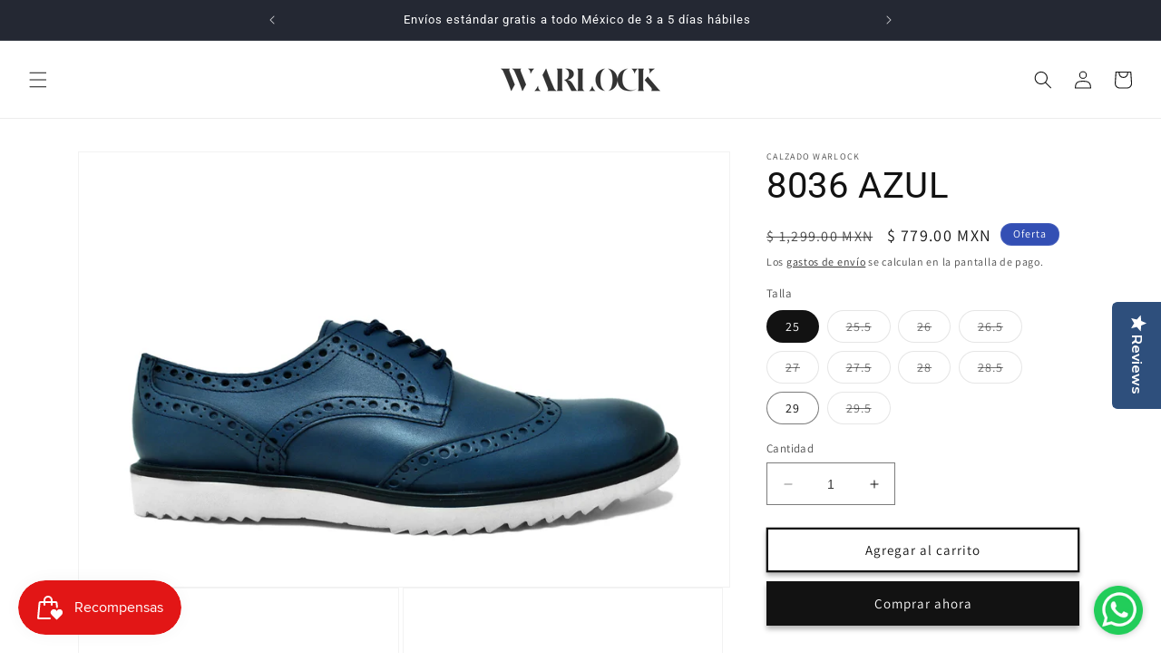

--- FILE ---
content_type: text/html; charset=utf-8
request_url: https://calzadowarlock.com/products/8036-azul-xl
body_size: 34592
content:
<!doctype html>
<html class="no-js" lang="es">
  <head>
    <meta charset="utf-8">
    <meta http-equiv="X-UA-Compatible" content="IE=edge">
    <meta name="viewport" content="width=device-width,initial-scale=1">
    <meta name="theme-color" content="">
    <link rel="canonical" href="https://calzadowarlock.com/products/8036-azul-xl"><link rel="icon" type="image/png" href="//calzadowarlock.com/cdn/shop/files/Diseno_sin_titulo_13.png?crop=center&height=32&v=1692396012&width=32"><link rel="preconnect" href="https://fonts.shopifycdn.com" crossorigin><title>
      Zapato Caballero - Calzado Warlock® 8036 AZUL
</title>

    
      <meta name="description" content="Hechos por manos mexicanas cada uno de los modelos están fabricado con el corazón, con materiales que aportan valor a tu zapatos, piel de res genuina con acabados naturales para tu confort, forro de cerdo para que tus pies respiren y absorba la humedad, suelas duraderas y ligeras que te den apoyo al caminar. Caracterís">
    

    

<meta property="og:site_name" content="Calzado Warlock">
<meta property="og:url" content="https://calzadowarlock.com/products/8036-azul-xl">
<meta property="og:title" content="Zapato Caballero - Calzado Warlock® 8036 AZUL">
<meta property="og:type" content="product">
<meta property="og:description" content="Hechos por manos mexicanas cada uno de los modelos están fabricado con el corazón, con materiales que aportan valor a tu zapatos, piel de res genuina con acabados naturales para tu confort, forro de cerdo para que tus pies respiren y absorba la humedad, suelas duraderas y ligeras que te den apoyo al caminar. Caracterís"><meta property="og:image" content="http://calzadowarlock.com/cdn/shop/products/8036azul1_6b4b9fab-32e5-4b11-b223-11c104392c3b.jpg?v=1756760619">
  <meta property="og:image:secure_url" content="https://calzadowarlock.com/cdn/shop/products/8036azul1_6b4b9fab-32e5-4b11-b223-11c104392c3b.jpg?v=1756760619">
  <meta property="og:image:width" content="2992">
  <meta property="og:image:height" content="2000"><meta property="og:price:amount" content="779.00">
  <meta property="og:price:currency" content="MXN"><meta name="twitter:card" content="summary_large_image">
<meta name="twitter:title" content="Zapato Caballero - Calzado Warlock® 8036 AZUL">
<meta name="twitter:description" content="Hechos por manos mexicanas cada uno de los modelos están fabricado con el corazón, con materiales que aportan valor a tu zapatos, piel de res genuina con acabados naturales para tu confort, forro de cerdo para que tus pies respiren y absorba la humedad, suelas duraderas y ligeras que te den apoyo al caminar. Caracterís">


    <script src="//calzadowarlock.com/cdn/shop/t/11/assets/constants.js?v=58251544750838685771688507433" defer="defer"></script>
    <script src="//calzadowarlock.com/cdn/shop/t/11/assets/pubsub.js?v=158357773527763999511688507433" defer="defer"></script>
    <script src="//calzadowarlock.com/cdn/shop/t/11/assets/global.js?v=139248116715221171191688507433" defer="defer"></script><script>window.performance && window.performance.mark && window.performance.mark('shopify.content_for_header.start');</script><meta name="google-site-verification" content="S7aHnXihKz2XEFgziRv1KwBTaQkLL8Vf7bZ7WDKeNQo">
<meta id="shopify-digital-wallet" name="shopify-digital-wallet" content="/8009252961/digital_wallets/dialog">
<meta name="shopify-checkout-api-token" content="7b9e70abecc66ddc14b9cb465a74cc7c">
<meta id="in-context-paypal-metadata" data-shop-id="8009252961" data-venmo-supported="false" data-environment="production" data-locale="es_ES" data-paypal-v4="true" data-currency="MXN">
<link rel="alternate" type="application/json+oembed" href="https://calzadowarlock.com/products/8036-azul-xl.oembed">
<script async="async" src="/checkouts/internal/preloads.js?locale=es-MX"></script>
<script id="shopify-features" type="application/json">{"accessToken":"7b9e70abecc66ddc14b9cb465a74cc7c","betas":["rich-media-storefront-analytics"],"domain":"calzadowarlock.com","predictiveSearch":true,"shopId":8009252961,"locale":"es"}</script>
<script>var Shopify = Shopify || {};
Shopify.shop = "calzado-warlock.myshopify.com";
Shopify.locale = "es";
Shopify.currency = {"active":"MXN","rate":"1.0"};
Shopify.country = "MX";
Shopify.theme = {"name":"Dawn","id":153677037866,"schema_name":"Dawn","schema_version":"10.0.0","theme_store_id":887,"role":"main"};
Shopify.theme.handle = "null";
Shopify.theme.style = {"id":null,"handle":null};
Shopify.cdnHost = "calzadowarlock.com/cdn";
Shopify.routes = Shopify.routes || {};
Shopify.routes.root = "/";</script>
<script type="module">!function(o){(o.Shopify=o.Shopify||{}).modules=!0}(window);</script>
<script>!function(o){function n(){var o=[];function n(){o.push(Array.prototype.slice.apply(arguments))}return n.q=o,n}var t=o.Shopify=o.Shopify||{};t.loadFeatures=n(),t.autoloadFeatures=n()}(window);</script>
<script id="shop-js-analytics" type="application/json">{"pageType":"product"}</script>
<script defer="defer" async type="module" src="//calzadowarlock.com/cdn/shopifycloud/shop-js/modules/v2/client.init-shop-cart-sync_CKHg5p7x.es.esm.js"></script>
<script defer="defer" async type="module" src="//calzadowarlock.com/cdn/shopifycloud/shop-js/modules/v2/chunk.common_DkoBXfB9.esm.js"></script>
<script type="module">
  await import("//calzadowarlock.com/cdn/shopifycloud/shop-js/modules/v2/client.init-shop-cart-sync_CKHg5p7x.es.esm.js");
await import("//calzadowarlock.com/cdn/shopifycloud/shop-js/modules/v2/chunk.common_DkoBXfB9.esm.js");

  window.Shopify.SignInWithShop?.initShopCartSync?.({"fedCMEnabled":true,"windoidEnabled":true});

</script>
<script>(function() {
  var isLoaded = false;
  function asyncLoad() {
    if (isLoaded) return;
    isLoaded = true;
    var urls = ["https:\/\/cdn.shopify.com\/s\/files\/1\/0683\/1371\/0892\/files\/splmn-shopify-prod-August-31.min.js?v=1693985059\u0026shop=calzado-warlock.myshopify.com","https:\/\/chimpstatic.com\/mcjs-connected\/js\/users\/46e7903958efe3b9f88012443\/1e1a1cf8ad171149a9cfb0942.js?shop=calzado-warlock.myshopify.com","https:\/\/cdn-widgetsrepository.yotpo.com\/v1\/loader\/DXOaOHgtJVwMjEHCc2MsbMWpu3CAvAKa7DT3Q7bt?shop=calzado-warlock.myshopify.com"];
    for (var i = 0; i < urls.length; i++) {
      var s = document.createElement('script');
      s.type = 'text/javascript';
      s.async = true;
      s.src = urls[i];
      var x = document.getElementsByTagName('script')[0];
      x.parentNode.insertBefore(s, x);
    }
  };
  if(window.attachEvent) {
    window.attachEvent('onload', asyncLoad);
  } else {
    window.addEventListener('load', asyncLoad, false);
  }
})();</script>
<script id="__st">var __st={"a":8009252961,"offset":-21600,"reqid":"fe8c0207-e67c-4bad-8555-3d878b7bea14-1766885689","pageurl":"calzadowarlock.com\/products\/8036-azul-xl","u":"f814cf33c7df","p":"product","rtyp":"product","rid":6735982035041};</script>
<script>window.ShopifyPaypalV4VisibilityTracking = true;</script>
<script id="captcha-bootstrap">!function(){'use strict';const t='contact',e='account',n='new_comment',o=[[t,t],['blogs',n],['comments',n],[t,'customer']],c=[[e,'customer_login'],[e,'guest_login'],[e,'recover_customer_password'],[e,'create_customer']],r=t=>t.map((([t,e])=>`form[action*='/${t}']:not([data-nocaptcha='true']) input[name='form_type'][value='${e}']`)).join(','),a=t=>()=>t?[...document.querySelectorAll(t)].map((t=>t.form)):[];function s(){const t=[...o],e=r(t);return a(e)}const i='password',u='form_key',d=['recaptcha-v3-token','g-recaptcha-response','h-captcha-response',i],f=()=>{try{return window.sessionStorage}catch{return}},m='__shopify_v',_=t=>t.elements[u];function p(t,e,n=!1){try{const o=window.sessionStorage,c=JSON.parse(o.getItem(e)),{data:r}=function(t){const{data:e,action:n}=t;return t[m]||n?{data:e,action:n}:{data:t,action:n}}(c);for(const[e,n]of Object.entries(r))t.elements[e]&&(t.elements[e].value=n);n&&o.removeItem(e)}catch(o){console.error('form repopulation failed',{error:o})}}const l='form_type',E='cptcha';function T(t){t.dataset[E]=!0}const w=window,h=w.document,L='Shopify',v='ce_forms',y='captcha';let A=!1;((t,e)=>{const n=(g='f06e6c50-85a8-45c8-87d0-21a2b65856fe',I='https://cdn.shopify.com/shopifycloud/storefront-forms-hcaptcha/ce_storefront_forms_captcha_hcaptcha.v1.5.2.iife.js',D={infoText:'Protegido por hCaptcha',privacyText:'Privacidad',termsText:'Términos'},(t,e,n)=>{const o=w[L][v],c=o.bindForm;if(c)return c(t,g,e,D).then(n);var r;o.q.push([[t,g,e,D],n]),r=I,A||(h.body.append(Object.assign(h.createElement('script'),{id:'captcha-provider',async:!0,src:r})),A=!0)});var g,I,D;w[L]=w[L]||{},w[L][v]=w[L][v]||{},w[L][v].q=[],w[L][y]=w[L][y]||{},w[L][y].protect=function(t,e){n(t,void 0,e),T(t)},Object.freeze(w[L][y]),function(t,e,n,w,h,L){const[v,y,A,g]=function(t,e,n){const i=e?o:[],u=t?c:[],d=[...i,...u],f=r(d),m=r(i),_=r(d.filter((([t,e])=>n.includes(e))));return[a(f),a(m),a(_),s()]}(w,h,L),I=t=>{const e=t.target;return e instanceof HTMLFormElement?e:e&&e.form},D=t=>v().includes(t);t.addEventListener('submit',(t=>{const e=I(t);if(!e)return;const n=D(e)&&!e.dataset.hcaptchaBound&&!e.dataset.recaptchaBound,o=_(e),c=g().includes(e)&&(!o||!o.value);(n||c)&&t.preventDefault(),c&&!n&&(function(t){try{if(!f())return;!function(t){const e=f();if(!e)return;const n=_(t);if(!n)return;const o=n.value;o&&e.removeItem(o)}(t);const e=Array.from(Array(32),(()=>Math.random().toString(36)[2])).join('');!function(t,e){_(t)||t.append(Object.assign(document.createElement('input'),{type:'hidden',name:u})),t.elements[u].value=e}(t,e),function(t,e){const n=f();if(!n)return;const o=[...t.querySelectorAll(`input[type='${i}']`)].map((({name:t})=>t)),c=[...d,...o],r={};for(const[a,s]of new FormData(t).entries())c.includes(a)||(r[a]=s);n.setItem(e,JSON.stringify({[m]:1,action:t.action,data:r}))}(t,e)}catch(e){console.error('failed to persist form',e)}}(e),e.submit())}));const S=(t,e)=>{t&&!t.dataset[E]&&(n(t,e.some((e=>e===t))),T(t))};for(const o of['focusin','change'])t.addEventListener(o,(t=>{const e=I(t);D(e)&&S(e,y())}));const B=e.get('form_key'),M=e.get(l),P=B&&M;t.addEventListener('DOMContentLoaded',(()=>{const t=y();if(P)for(const e of t)e.elements[l].value===M&&p(e,B);[...new Set([...A(),...v().filter((t=>'true'===t.dataset.shopifyCaptcha))])].forEach((e=>S(e,t)))}))}(h,new URLSearchParams(w.location.search),n,t,e,['guest_login'])})(!0,!0)}();</script>
<script integrity="sha256-4kQ18oKyAcykRKYeNunJcIwy7WH5gtpwJnB7kiuLZ1E=" data-source-attribution="shopify.loadfeatures" defer="defer" src="//calzadowarlock.com/cdn/shopifycloud/storefront/assets/storefront/load_feature-a0a9edcb.js" crossorigin="anonymous"></script>
<script data-source-attribution="shopify.dynamic_checkout.dynamic.init">var Shopify=Shopify||{};Shopify.PaymentButton=Shopify.PaymentButton||{isStorefrontPortableWallets:!0,init:function(){window.Shopify.PaymentButton.init=function(){};var t=document.createElement("script");t.src="https://calzadowarlock.com/cdn/shopifycloud/portable-wallets/latest/portable-wallets.es.js",t.type="module",document.head.appendChild(t)}};
</script>
<script data-source-attribution="shopify.dynamic_checkout.buyer_consent">
  function portableWalletsHideBuyerConsent(e){var t=document.getElementById("shopify-buyer-consent"),n=document.getElementById("shopify-subscription-policy-button");t&&n&&(t.classList.add("hidden"),t.setAttribute("aria-hidden","true"),n.removeEventListener("click",e))}function portableWalletsShowBuyerConsent(e){var t=document.getElementById("shopify-buyer-consent"),n=document.getElementById("shopify-subscription-policy-button");t&&n&&(t.classList.remove("hidden"),t.removeAttribute("aria-hidden"),n.addEventListener("click",e))}window.Shopify?.PaymentButton&&(window.Shopify.PaymentButton.hideBuyerConsent=portableWalletsHideBuyerConsent,window.Shopify.PaymentButton.showBuyerConsent=portableWalletsShowBuyerConsent);
</script>
<script>
  function portableWalletsCleanup(e){e&&e.src&&console.error("Failed to load portable wallets script "+e.src);var t=document.querySelectorAll("shopify-accelerated-checkout .shopify-payment-button__skeleton, shopify-accelerated-checkout-cart .wallet-cart-button__skeleton"),e=document.getElementById("shopify-buyer-consent");for(let e=0;e<t.length;e++)t[e].remove();e&&e.remove()}function portableWalletsNotLoadedAsModule(e){e instanceof ErrorEvent&&"string"==typeof e.message&&e.message.includes("import.meta")&&"string"==typeof e.filename&&e.filename.includes("portable-wallets")&&(window.removeEventListener("error",portableWalletsNotLoadedAsModule),window.Shopify.PaymentButton.failedToLoad=e,"loading"===document.readyState?document.addEventListener("DOMContentLoaded",window.Shopify.PaymentButton.init):window.Shopify.PaymentButton.init())}window.addEventListener("error",portableWalletsNotLoadedAsModule);
</script>

<script type="module" src="https://calzadowarlock.com/cdn/shopifycloud/portable-wallets/latest/portable-wallets.es.js" onError="portableWalletsCleanup(this)" crossorigin="anonymous"></script>
<script nomodule>
  document.addEventListener("DOMContentLoaded", portableWalletsCleanup);
</script>

<link id="shopify-accelerated-checkout-styles" rel="stylesheet" media="screen" href="https://calzadowarlock.com/cdn/shopifycloud/portable-wallets/latest/accelerated-checkout-backwards-compat.css" crossorigin="anonymous">
<style id="shopify-accelerated-checkout-cart">
        #shopify-buyer-consent {
  margin-top: 1em;
  display: inline-block;
  width: 100%;
}

#shopify-buyer-consent.hidden {
  display: none;
}

#shopify-subscription-policy-button {
  background: none;
  border: none;
  padding: 0;
  text-decoration: underline;
  font-size: inherit;
  cursor: pointer;
}

#shopify-subscription-policy-button::before {
  box-shadow: none;
}

      </style>
<script id="sections-script" data-sections="header" defer="defer" src="//calzadowarlock.com/cdn/shop/t/11/compiled_assets/scripts.js?3511"></script>
<script>window.performance && window.performance.mark && window.performance.mark('shopify.content_for_header.end');</script>


    <style data-shopify>
      @font-face {
  font-family: Assistant;
  font-weight: 400;
  font-style: normal;
  font-display: swap;
  src: url("//calzadowarlock.com/cdn/fonts/assistant/assistant_n4.9120912a469cad1cc292572851508ca49d12e768.woff2") format("woff2"),
       url("//calzadowarlock.com/cdn/fonts/assistant/assistant_n4.6e9875ce64e0fefcd3f4446b7ec9036b3ddd2985.woff") format("woff");
}

      @font-face {
  font-family: Assistant;
  font-weight: 700;
  font-style: normal;
  font-display: swap;
  src: url("//calzadowarlock.com/cdn/fonts/assistant/assistant_n7.bf44452348ec8b8efa3aa3068825305886b1c83c.woff2") format("woff2"),
       url("//calzadowarlock.com/cdn/fonts/assistant/assistant_n7.0c887fee83f6b3bda822f1150b912c72da0f7b64.woff") format("woff");
}

      
      
      @font-face {
  font-family: Roboto;
  font-weight: 400;
  font-style: normal;
  font-display: swap;
  src: url("//calzadowarlock.com/cdn/fonts/roboto/roboto_n4.2019d890f07b1852f56ce63ba45b2db45d852cba.woff2") format("woff2"),
       url("//calzadowarlock.com/cdn/fonts/roboto/roboto_n4.238690e0007583582327135619c5f7971652fa9d.woff") format("woff");
}


      
        :root,
        .color-background-1 {
          --color-background: 255,255,255;
        
          --gradient-background: #ffffff;
        
        --color-foreground: 18,18,18;
        --color-shadow: 18,18,18;
        --color-button: 18,18,18;
        --color-button-text: 255,255,255;
        --color-secondary-button: 255,255,255;
        --color-secondary-button-text: 18,18,18;
        --color-link: 18,18,18;
        --color-badge-foreground: 18,18,18;
        --color-badge-background: 255,255,255;
        --color-badge-border: 18,18,18;
        --payment-terms-background-color: rgb(255 255 255);
      }
      
        
        .color-background-2 {
          --color-background: 243,243,243;
        
          --gradient-background: #f3f3f3;
        
        --color-foreground: 18,18,18;
        --color-shadow: 18,18,18;
        --color-button: 18,18,18;
        --color-button-text: 243,243,243;
        --color-secondary-button: 243,243,243;
        --color-secondary-button-text: 18,18,18;
        --color-link: 18,18,18;
        --color-badge-foreground: 18,18,18;
        --color-badge-background: 243,243,243;
        --color-badge-border: 18,18,18;
        --payment-terms-background-color: rgb(243 243 243);
      }
      
        
        .color-inverse {
          --color-background: 36,40,51;
        
          --gradient-background: #242833;
        
        --color-foreground: 255,255,255;
        --color-shadow: 18,18,18;
        --color-button: 255,255,255;
        --color-button-text: 0,0,0;
        --color-secondary-button: 36,40,51;
        --color-secondary-button-text: 255,255,255;
        --color-link: 255,255,255;
        --color-badge-foreground: 255,255,255;
        --color-badge-background: 36,40,51;
        --color-badge-border: 255,255,255;
        --payment-terms-background-color: rgb(36 40 51);
      }
      
        
        .color-accent-1 {
          --color-background: 18,18,18;
        
          --gradient-background: #121212;
        
        --color-foreground: 255,255,255;
        --color-shadow: 18,18,18;
        --color-button: 255,255,255;
        --color-button-text: 18,18,18;
        --color-secondary-button: 18,18,18;
        --color-secondary-button-text: 255,255,255;
        --color-link: 255,255,255;
        --color-badge-foreground: 255,255,255;
        --color-badge-background: 18,18,18;
        --color-badge-border: 255,255,255;
        --payment-terms-background-color: rgb(18 18 18);
      }
      
        
        .color-accent-2 {
          --color-background: 51,79,180;
        
          --gradient-background: #334fb4;
        
        --color-foreground: 255,255,255;
        --color-shadow: 18,18,18;
        --color-button: 255,255,255;
        --color-button-text: 51,79,180;
        --color-secondary-button: 51,79,180;
        --color-secondary-button-text: 255,255,255;
        --color-link: 255,255,255;
        --color-badge-foreground: 255,255,255;
        --color-badge-background: 51,79,180;
        --color-badge-border: 255,255,255;
        --payment-terms-background-color: rgb(51 79 180);
      }
      

      body, .color-background-1, .color-background-2, .color-inverse, .color-accent-1, .color-accent-2 {
        color: rgba(var(--color-foreground), 0.75);
        background-color: rgb(var(--color-background));
      }

      :root {
        --font-body-family: Assistant, sans-serif;
        --font-body-style: normal;
        --font-body-weight: 400;
        --font-body-weight-bold: 700;

        --font-heading-family: Roboto, sans-serif;
        --font-heading-style: normal;
        --font-heading-weight: 400;

        --font-body-scale: 1.0;
        --font-heading-scale: 1.0;

        --media-padding: px;
        --media-border-opacity: 0.05;
        --media-border-width: 1px;
        --media-radius: 0px;
        --media-shadow-opacity: 0.0;
        --media-shadow-horizontal-offset: 0px;
        --media-shadow-vertical-offset: 4px;
        --media-shadow-blur-radius: 5px;
        --media-shadow-visible: 0;

        --page-width: 120rem;
        --page-width-margin: 0rem;

        --product-card-image-padding: 0.0rem;
        --product-card-corner-radius: 0.0rem;
        --product-card-text-alignment: left;
        --product-card-border-width: 0.0rem;
        --product-card-border-opacity: 0.1;
        --product-card-shadow-opacity: 0.0;
        --product-card-shadow-visible: 0;
        --product-card-shadow-horizontal-offset: 0.0rem;
        --product-card-shadow-vertical-offset: 0.4rem;
        --product-card-shadow-blur-radius: 0.5rem;

        --collection-card-image-padding: 0.0rem;
        --collection-card-corner-radius: 0.0rem;
        --collection-card-text-alignment: left;
        --collection-card-border-width: 0.0rem;
        --collection-card-border-opacity: 0.1;
        --collection-card-shadow-opacity: 0.0;
        --collection-card-shadow-visible: 0;
        --collection-card-shadow-horizontal-offset: 0.0rem;
        --collection-card-shadow-vertical-offset: 0.4rem;
        --collection-card-shadow-blur-radius: 0.5rem;

        --blog-card-image-padding: 0.0rem;
        --blog-card-corner-radius: 0.0rem;
        --blog-card-text-alignment: left;
        --blog-card-border-width: 0.0rem;
        --blog-card-border-opacity: 0.1;
        --blog-card-shadow-opacity: 0.0;
        --blog-card-shadow-visible: 0;
        --blog-card-shadow-horizontal-offset: 0.0rem;
        --blog-card-shadow-vertical-offset: 0.4rem;
        --blog-card-shadow-blur-radius: 0.5rem;

        --badge-corner-radius: 4.0rem;

        --popup-border-width: 1px;
        --popup-border-opacity: 0.1;
        --popup-corner-radius: 0px;
        --popup-shadow-opacity: 0.0;
        --popup-shadow-horizontal-offset: 0px;
        --popup-shadow-vertical-offset: 4px;
        --popup-shadow-blur-radius: 5px;

        --drawer-border-width: 1px;
        --drawer-border-opacity: 0.1;
        --drawer-shadow-opacity: 0.0;
        --drawer-shadow-horizontal-offset: 0px;
        --drawer-shadow-vertical-offset: 4px;
        --drawer-shadow-blur-radius: 5px;

        --spacing-sections-desktop: 0px;
        --spacing-sections-mobile: 0px;

        --grid-desktop-vertical-spacing: 8px;
        --grid-desktop-horizontal-spacing: 8px;
        --grid-mobile-vertical-spacing: 4px;
        --grid-mobile-horizontal-spacing: 4px;

        --text-boxes-border-opacity: 0.1;
        --text-boxes-border-width: 0px;
        --text-boxes-radius: 0px;
        --text-boxes-shadow-opacity: 0.0;
        --text-boxes-shadow-visible: 0;
        --text-boxes-shadow-horizontal-offset: 0px;
        --text-boxes-shadow-vertical-offset: 4px;
        --text-boxes-shadow-blur-radius: 5px;

        --buttons-radius: 0px;
        --buttons-radius-outset: 0px;
        --buttons-border-width: 2px;
        --buttons-border-opacity: 1.0;
        --buttons-shadow-opacity: 0.3;
        --buttons-shadow-visible: 1;
        --buttons-shadow-horizontal-offset: 0px;
        --buttons-shadow-vertical-offset: 4px;
        --buttons-shadow-blur-radius: 5px;
        --buttons-border-offset: 0.3px;

        --inputs-radius: 0px;
        --inputs-border-width: 1px;
        --inputs-border-opacity: 0.55;
        --inputs-shadow-opacity: 0.0;
        --inputs-shadow-horizontal-offset: 0px;
        --inputs-margin-offset: 0px;
        --inputs-shadow-vertical-offset: 4px;
        --inputs-shadow-blur-radius: 5px;
        --inputs-radius-outset: 0px;

        --variant-pills-radius: 40px;
        --variant-pills-border-width: 1px;
        --variant-pills-border-opacity: 0.55;
        --variant-pills-shadow-opacity: 0.0;
        --variant-pills-shadow-horizontal-offset: 0px;
        --variant-pills-shadow-vertical-offset: 4px;
        --variant-pills-shadow-blur-radius: 5px;
      }

      *,
      *::before,
      *::after {
        box-sizing: inherit;
      }

      html {
        box-sizing: border-box;
        font-size: calc(var(--font-body-scale) * 62.5%);
        height: 100%;
      }

      body {
        display: grid;
        grid-template-rows: auto auto 1fr auto;
        grid-template-columns: 100%;
        min-height: 100%;
        margin: 0;
        font-size: 1.5rem;
        letter-spacing: 0.06rem;
        line-height: calc(1 + 0.8 / var(--font-body-scale));
        font-family: var(--font-body-family);
        font-style: var(--font-body-style);
        font-weight: var(--font-body-weight);
      }

      @media screen and (min-width: 750px) {
        body {
          font-size: 1.6rem;
        }
      }
    </style>

    <link href="//calzadowarlock.com/cdn/shop/t/11/assets/base.css?v=117828829876360325261688507431" rel="stylesheet" type="text/css" media="all" />
<link rel="preload" as="font" href="//calzadowarlock.com/cdn/fonts/assistant/assistant_n4.9120912a469cad1cc292572851508ca49d12e768.woff2" type="font/woff2" crossorigin><link rel="preload" as="font" href="//calzadowarlock.com/cdn/fonts/roboto/roboto_n4.2019d890f07b1852f56ce63ba45b2db45d852cba.woff2" type="font/woff2" crossorigin><link
        rel="stylesheet"
        href="//calzadowarlock.com/cdn/shop/t/11/assets/component-predictive-search.css?v=118923337488134913561688507432"
        media="print"
        onload="this.media='all'"
      ><script>
      document.documentElement.className = document.documentElement.className.replace('no-js', 'js');
      if (Shopify.designMode) {
        document.documentElement.classList.add('shopify-design-mode');
      }
    </script>
  <!-- BEGIN app block: shopify://apps/yotpo-product-reviews/blocks/settings/eb7dfd7d-db44-4334-bc49-c893b51b36cf -->


<script type="text/javascript">
  (function e(){var e=document.createElement("script");
  e.type="text/javascript",e.async=true,
  e.src="//staticw2.yotpo.com//widget.js?lang=es";
  var t=document.getElementsByTagName("script")[0];
  t.parentNode.insertBefore(e,t)})();
</script>



  
<!-- END app block --><!-- BEGIN app block: shopify://apps/klaviyo-email-marketing-sms/blocks/klaviyo-onsite-embed/2632fe16-c075-4321-a88b-50b567f42507 -->












  <script async src="https://static.klaviyo.com/onsite/js/T94pRk/klaviyo.js?company_id=T94pRk"></script>
  <script>!function(){if(!window.klaviyo){window._klOnsite=window._klOnsite||[];try{window.klaviyo=new Proxy({},{get:function(n,i){return"push"===i?function(){var n;(n=window._klOnsite).push.apply(n,arguments)}:function(){for(var n=arguments.length,o=new Array(n),w=0;w<n;w++)o[w]=arguments[w];var t="function"==typeof o[o.length-1]?o.pop():void 0,e=new Promise((function(n){window._klOnsite.push([i].concat(o,[function(i){t&&t(i),n(i)}]))}));return e}}})}catch(n){window.klaviyo=window.klaviyo||[],window.klaviyo.push=function(){var n;(n=window._klOnsite).push.apply(n,arguments)}}}}();</script>

  
    <script id="viewed_product">
      if (item == null) {
        var _learnq = _learnq || [];

        var MetafieldReviews = null
        var MetafieldYotpoRating = null
        var MetafieldYotpoCount = null
        var MetafieldLooxRating = null
        var MetafieldLooxCount = null
        var okendoProduct = null
        var okendoProductReviewCount = null
        var okendoProductReviewAverageValue = null
        try {
          // The following fields are used for Customer Hub recently viewed in order to add reviews.
          // This information is not part of __kla_viewed. Instead, it is part of __kla_viewed_reviewed_items
          MetafieldReviews = {};
          MetafieldYotpoRating = null
          MetafieldYotpoCount = null
          MetafieldLooxRating = null
          MetafieldLooxCount = null

          okendoProduct = null
          // If the okendo metafield is not legacy, it will error, which then requires the new json formatted data
          if (okendoProduct && 'error' in okendoProduct) {
            okendoProduct = null
          }
          okendoProductReviewCount = okendoProduct ? okendoProduct.reviewCount : null
          okendoProductReviewAverageValue = okendoProduct ? okendoProduct.reviewAverageValue : null
        } catch (error) {
          console.error('Error in Klaviyo onsite reviews tracking:', error);
        }

        var item = {
          Name: "8036 AZUL",
          ProductID: 6735982035041,
          Categories: ["Últimos Pares"],
          ImageURL: "https://calzadowarlock.com/cdn/shop/products/8036azul1_6b4b9fab-32e5-4b11-b223-11c104392c3b_grande.jpg?v=1756760619",
          URL: "https://calzadowarlock.com/products/8036-azul-xl",
          Brand: "Calzado Warlock",
          Price: "$ 779.00",
          Value: "779.00",
          CompareAtPrice: "$ 1,299.00"
        };
        _learnq.push(['track', 'Viewed Product', item]);
        _learnq.push(['trackViewedItem', {
          Title: item.Name,
          ItemId: item.ProductID,
          Categories: item.Categories,
          ImageUrl: item.ImageURL,
          Url: item.URL,
          Metadata: {
            Brand: item.Brand,
            Price: item.Price,
            Value: item.Value,
            CompareAtPrice: item.CompareAtPrice
          },
          metafields:{
            reviews: MetafieldReviews,
            yotpo:{
              rating: MetafieldYotpoRating,
              count: MetafieldYotpoCount,
            },
            loox:{
              rating: MetafieldLooxRating,
              count: MetafieldLooxCount,
            },
            okendo: {
              rating: okendoProductReviewAverageValue,
              count: okendoProductReviewCount,
            }
          }
        }]);
      }
    </script>
  




  <script>
    window.klaviyoReviewsProductDesignMode = false
  </script>







<!-- END app block --><!-- BEGIN app block: shopify://apps/consentik-cookie/blocks/omega-cookies-notification/13cba824-a338-452e-9b8e-c83046a79f21 --><script type="text/javascript" src="https://cdn.shopify.com/extensions/019b43c6-7323-7162-a85f-a8890ce9a459/consentik-ex-202512220857/assets/jQueryOT.min.js" defer></script>

<script>
    window.otCKAppData = {};
    var otCKRequestDataInfo = {};
    var otCKRootLink = '';
    var otCKSettings = {};
    window.OCBCookies = []
    window.OCBCategories = []
    window['otkConsent'] = window['otkConsent'] || {};
    window.otJQuerySource = "https://cdn.shopify.com/extensions/019b43c6-7323-7162-a85f-a8890ce9a459/consentik-ex-202512220857/assets/jQueryOT.min.js"
</script>



    <script>
        console.log('UN ACTIVE CROSS', 0)
        function __remvoveCookie(name) {
            document.cookie = name + '=; expires=Thu, 01 Jan 1970 00:00:00 UTC; path=/;';
        }

        __remvoveCookie('__cross_accepted');
    </script>





    <script>
        let otCKEnableDebugger = 0;
    </script>




    <script>
        window.cstCookiesData = {"rootLink":"https://apps.consentik.com/consentik","cookies":[],"category":[]};
    </script>



    <script>
        window.cstMultipleLanguages = {"rootLink":"https://apps.consentik.com/consentik","config":{"id":2496,"default_language":"en","language_detection_method":"url","enable":"0","language_list":["en"],"unpublish_language":[],"active_selector":"0"},"cookieInformation":[],"bannerText":[],"cookies":[],"categories":[],"privacyPopup":[{"id":1586,"popupTitle":"Your Privacy Information","popupMessage":"This is a summary of your privacy settings and consent choices on our website. You can review and modify these settings at any time.","visitorTitle":"Visitor ID","givenConsentTitle":"Consent given on","expiresTitle":"Expires at","withdrawButton":"Withdraw consent","changeSettingsButton":"Change settings","backgroundColor":"#FFFFFF","textColor":"#333333","highlightColor":"#0C5132","language":"en","isDefaultLanguage":true}]};
    </script>



    <script>
        window.cstTcfV2 = {};
    </script>



    <script>
        window.otCKAppData = {"uId":144190,"lowestId":258194,"terms":["cookie_banner","customize_appearance","custom_text_and_color","built_in_themes","custom_banner_width","show_cookie_icon","show_dismiss_btn","google_policy","customer_privacy","show_close_icon","quick_cookie_selector","show_preference_btn","display_restriction"],"consentMode":{"have_gtm":true,"gtm":null,"security_storage":false,"functionality_storage":false,"personalization_storage":false,"ad_user_data":false,"ad_personalization":false,"ad_storage":false,"analytics_storage":false,"ads_data_redaction":false,"url_passthrough":false,"enable_gcm":false,"use_template":false,"keep_gtm_setup":true},"consentModeRegions":["AT","BE","BG","HR","CY","CZ","DK","EE","FI","FR","DE","GR","HU","IE","IT","LV","LT","LU","MT","NL","PL","PT","RO","SK","SI","ES","SE","GB"],"settings":{"id":22928,"shop":"calzado-warlock.myshopify.com","shop_id":"8009252961","message":" ¡Hola! para mejorar tu experiencia dentro de nuestra página este sitio web utiliza cookies. Al continuar con la navegación en este sitio aceptas dichas cookies. Puedes leer más en nuestras políticas de privacidad.","submit_text":"Continuar","info_text":"Política de privacidad","text_size":15,"dismiss_text":"Rechazar","prefrences_text":"Preferences","preferences_title":null,"accept_selected_text":"Allow selection","accept_all_text":"Allow all cookies","title_popup":"This website uses cookies","mess_popup":"This website is using cookies to analyze our traffic, personalize content and/or ads, to provide video content. We also share information about your use of our site with our analytics and advertising partners who may combine it with other information that you’ve provided to them or that they’ve collected from your use of their services.","title":null,"google_privacy_text":"Google's Privacy Policy","impressum_title":"Legal Disclosure (Imprint)","permission":"0","show_icon":"1","app_enable":"1","privacy_link":"https://calzadowarlock.com/policies/privacy-policy","popup_layout":2,"fullwidth_position":2,"corner_position":2,"center_position":1,"show_homepage":"1","show_all":"1","show_all_eu":"0","eu_countries":"[]","cache_time":7,"popup_bgcolor":"#ffffff","popup_textcolor":"#333333","more_textcolor":"#333333","submit_bgcolor":"#333333","submit_textcolor":"#ffffff","custom_css":"","show_dismiss":"0","show_dismiss_popup":"0","show_prefrences":"1","color_text_popup":"#FFFFFF","dismiss_textcolor":"#333333","dismiss_bgcolor":"#ffffff","close_dismis":"0","prefrences_bgcolor":"#ffffff","prefrences_textcolor":"#333333","accept_selected_text_color":"#333333","accept_selected_bgcolor":"#e4e4e4","accept_all_text_color":"#ffffff","accept_all_bgcolor":"#333333","show_cookies":"1","title_color_popup":"#333333","bgcolor_popup":"#ffffff","show_specific_region":["AT","BE","BG","HR","CY","CZ","DK","EE","FI","FR","DE","GR","HU","IE","IT","LV","LT","LU","MT","NL","PL","PT","RO","SK","SI","ES","SE","GB"],"style_request_page":"{\"info_bgcolor\":\"#ffffff\",\"show_bgcolor\":\"#2f87e4\",\"edit_bgcolor\":\"#ca2f2f\",\"delete_bgcolor\":\"#770e0e\",\"delete_textcolor\":\"#ffffff\",\"edit_textcolor\":\"#ffffff\",\"show_textcolor\":\"#ffffff\",\"info_textcolor\":\"#000000\",\"info_text_size\":\"13\"}","banner_position":"full","side_position":"left","show_cookies_btn":"0","upgrade_date":"2025-12-17T19:26:21.000Z","theme_name":"LIGHT","unit_space":"%","popup_width":100,"position_top":0,"position_left":0,"position_right":0,"position_bottom":0,"enable_debugger":"0","regulation_template":null,"is_updated_cookies":"0","script_tagid":"167465320545","google_privacy_link":"https://business.safety.google/privacy/","enable_google_privacy":"0","enable_impressum":"0","impressum_link":"","decline_behavior":"hide_banner_temporarily","leave_site_url":null,"language_template":"en","text_align":"center","icon_size":25,"button_style":"solid","submit_border_color":"#333333","preferences_border_color":"#333333","dismiss_border_color":"#333333","plan_name":"Basic"},"unpublicCookies":[],"rootLink":"https://apps.consentik.com/consentik","shopId":"8009252961","privacyPopup":{"id":1586,"popupTitle":"Your Privacy Information","popupMessage":"This is a summary of your privacy settings and consent choices on our website. You can review and modify these settings at any time.","visitorTitle":"Visitor ID","givenConsentTitle":"Consent given on","expiresTitle":"Expires at","withdrawButton":"Withdraw consent","changeSettingsButton":"Change settings","backgroundColor":"#FFFFFF","textColor":"#333333","highlightColor":"#0C5132","language":"en","isDefaultLanguage":true},"advancedSetting":{"icon_banner_url":null,"button_icon_url":null,"pages_locked":null,"show_close_icon":"0","app_lang":"en","check_list":null,"is_hide_checklist":0,"schedule_enable":"0","schedule_duration":"0","schedule_interval":"daily","schedule_secret":"0","banner_holiday":"0","admin_mode":false,"setup_mode":false,"banner_status":null,"glass_effect":{"enable":false,"blur":50,"opacity":0.6},"quick_show_category":"0","delay_show":0,"gpc":"0","reopen_conf":{"displayAs":"icon","btnText":"Manage cookie","position":"bottom-right","horizontalMargin":10,"verticalMargin":10,"btnColor":"#FFFFFF","btnBg":"#EA9F30","footerLinkEnable":false,"behavior":"banner"},"data_sale_opts":null,"preferences_opts":{"show_table":false,"show_count":false,"type":"necessary","consent":["necessary"]},"buttons_position":{"mobile":{"prefrences":1,"dismiss":2,"submit":3},"desktop":{"prefrences":1,"dismiss":2,"submit":3}},"sklik_rtg_id":null,"microsoft_consent":null,"font_name":"inherit","border_style":"rounded","store_front_metafield_id":null,"block_interaction":{"enable":false,"blur":6,"opacity":0.3},"block_element":{"enable":false,"displayTrigger":false,"triggerText":"Update cookie settings","blockedMessage":"This element was blocked due to your marketing cookie settings."},"shop_locales":null,"enable_uet":"0","cross_domains":null},"type":"BASIC","planId":37,"fromPlus":false,"fromAdvanced":false,"fromPremium":false,"isUnlimited":false,"isFree":true,"isPaid":false};
        window.cstUseLiquid = window.otCKAppData.uId >= window.otCKAppData.lowestId;
        if (typeof otCKAppData === 'object') {
            otCKRootLink = otCKAppData.rootLink;
            otCKSettings = otCKAppData.settings;
        }
        if (window.cstCookiesData != undefined) {
            window.otCKAppData.cookies = window.cstCookiesData.cookies
            window.otCKAppData.category = window.cstCookiesData.category
        }
        window.otCKRequestDataInfo = window.otCKRequestDataInfo ? window.otCKRequestDataInfo : {};
    </script>



<!-- BEGIN app snippet: consent-mode --><script>    const cstConsentMode = window.otCKAppData?.consentMode;    if (!!cstConsentMode && cstConsentMode?.enable_gcm) {        console.log('GCM LIQUID CALLING...');        window['otkConsent'] = cstConsentMode;        _cst_gcm_initialize(cstConsentMode)    }    function _cst_gcm_initialize(consentMode) {        console.log('GCM INITIALIZED...');        const canAuto = !consentMode?.have_gtm && !consentMode?.keep_gtm_setup;        const trackingIds = consentMode.gtm?.split(',');        if (!window.cstUseLiquid || !canAuto) return;        console.log('GCM WORKING...');        /**         *         * @type {string[]}         */        const regions = window.otCKAppData.consentModeRegions;        const isShowAll = window.otCKAppData?.settings?.show_all === '1';        const userRegion = isShowAll ? {} : {region: regions};        window.cstUserRegion = userRegion;        window.otCookiesGCM = {            url_passthrough: false,            ads_data_redaction: false,            config: Object.assign({                //Marketing                ad_user_data: !consentMode.ad_user_data ? "granted" : "denied",                ad_personalization: !consentMode.ad_personalization ? "granted" : "denied",                ad_storage: !consentMode.ad_storage ? "granted" : "denied",                // analytics                analytics_storage: !consentMode.analytics_storage ? "granted" : "denied",                // preferences                functionality_storage: !consentMode.functionality_storage ? "granted" : "denied",                personalization_storage: !consentMode.personalization_storage ? "granted" : "denied",                security_storage: !consentMode.security_storage ? "granted" : "denied",                cst_default: 'granted',                wait_for_update: 500            }, userRegion),        };        const rulesScript = document.createElement('script');        rulesScript.src = "https://cdn.shopify.com/extensions/019b43c6-7323-7162-a85f-a8890ce9a459/consentik-ex-202512220857/assets/core.js";        const firstChild = document.head.firstChild;        document.head.insertBefore(rulesScript, firstChild);        if (trackingIds?.length > 0 && canAuto) {            console.log('GCM TAG INITIALIZED...', trackingIds);            for (const key of trackingIds) {                const ID = key.trim();                if (ID.startsWith('GTM')) {                    const GTM = document.createElement('script');                    GTM.innerHTML = `(function(w,d,s,l,i){w[l]=w[l]||[];w[l].push({'gtm.start':new Date().getTime(),event:'gtm.js'});var f=d.getElementsByTagName(s)[0],j=d.createElement(s),dl=l!='dataLayer'?'&l='+l:'';j.async=true;j.src='https://www.googletagmanager.com/gtm.js?id='+i+dl;f.parentNode.insertBefore(j,f);})(window,document,'script','dataLayer','${ID}');`                    document.head.append(GTM);                } else if (ID.startsWith('G')) {                    const gtagScript = document.createElement('script');                    gtagScript.async = true;                    gtagScript.src = `https://www.googletagmanager.com/gtag/js?id=${ID}`;                    document.head.append(gtagScript);                    const gtagContent = document.createElement('script');                    gtagContent.innerHTML = `window.dataLayer = window.dataLayer || [];function gtag(){dataLayer.push(arguments);}gtag('js', new Date());gtag('config', '${ID}');`                    document.head.append(gtagContent);                } else if (ID.startsWith('ca-pub')) {                    const tag = document.createElement("script");                    tag.src = `https://pagead2.googlesyndication.com/pagead/js/adsbygoogle.js?client=${ID}`;                    tag.async = true;                    document.head.append(tag);                } else if (ID.startsWith('AW-')) {                    const tag = document.createElement("script");                    tag.src = `https://www.googletagmanager.com/gtag/destination?id=${ID}`;                    tag.async = true;                    document.head.append(tag);                }            }        }    }</script><!-- END app snippet -->
<!-- BEGIN app snippet: UET --><script>    const cstAdvanced = window.otCKAppData?.advancedSetting;    const cstUetEnabled = cstAdvanced?.enable_uet === '1';    const cstMicrosoftConsent = cstAdvanced?.microsoft_consent;    if (cstUetEnabled && window.cstUseLiquid && !!cstMicrosoftConsent) {        if (cstMicrosoftConsent.hasUET && !!cstMicrosoftConsent.uetId) {            !function (e, a, n, t, o) {                var c, r, d;                e[o] = e[o] || [], c = function () {                    var a = {ti: Number(cstMicrosoftConsent.uetId), enableAutoSpaTracking: !0};                    a.q = e[o], e[o] = new UET(a), e[o].push("pageLoad")                }, (r = a.createElement(n)).src = "//bat.bing.com/bat.js", r.async = 1, r.onload = r.onreadystatechange = function () {                    var e = this.readyState;                    e && "loaded" !== e && "complete" !== e || (c(), r.onload = r.onreadystatechange = null)                }, (d = a.getElementsByTagName(n)[0]).parentNode.insertBefore(r, d)            }(window, document, "script", 0, "uetq");            console.log('UET INITIAL SETTING...');        }        if (cstMicrosoftConsent.hasClarity && !!cstMicrosoftConsent.clarityId) {            (function (c, l, a, r, i, t, y) {                c[a] = c[a] || function () {                    (c[a].q = c[a].q || []).push(arguments)                };                t = l.createElement(r);                t.async = 1;                t.src = "https://www.clarity.ms/tag/" + i;                y = l.getElementsByTagName(r)[0];                y.parentNode.insertBefore(t, y);            })(window, document, "clarity", "script", `${cstMicrosoftConsent.clarityId}`);            console.log('CLARITY INITIAL SETTING...');        }        /**         * UET Function         */        window.uetq = window.uetq || [];        function __cstUetHasCookie(name, values) {            return document.cookie.split(";").some((cookie) => {                cookie = cookie.trim();                return (                    cookie.startsWith(name) && values.some((v) => cookie.includes(v))                );            });        }        function __cstUetSetCookie(name, value, days) {            let expires = "";            if (typeof value !== "string") {                value = JSON.stringify(value);            }            let expiredDate = window.otCookiesExpiredDate;            if (days) {                expiredDate = days;            }            let date = new Date();            date.setTime(date.getTime() + expiredDate * 24 * 60 * 60 * 1000);            expires = "; expires=" + date.toUTCString();            document.cookie = name + "=" + value + expires + "; path=/";        }        function _otkBingConsent() {            if (typeof window.uetq !== 'undefined') {                console.log('UET CALLING...');                const isAccepted = __cstUetHasCookie(window.otCurrentCookieName, [                    "marketing",                    "analytics"                ]);                __cstUetSetCookie("_uetmsdns", !isAccepted ? 1 : 0);                window.uetq.push("consent", "default", {                    ad_storage: "denied"                });                if (isAccepted) {                    window.uetq.push("consent", "update", {                        ad_storage: "granted"                    });                }            }        }        function _otkClarityConsent() {            if (typeof window.clarity !== 'undefined') {                console.log('CLARITY CALLING...');                const isAccepted = __cstUetHasCookie(window.otCurrentCookieName, [                    "marketing",                    "analytics"                ]);                __cstUetSetCookie("_claritymsdns", !isAccepted ? 1 : 0);                window.clarity("consentv2", {                    ad_Storage: "denied",                    analytics_Storage: "denied"                });                if (isAccepted) {                    window.clarity("consentv2", {                        ad_Storage: "granted",                        analytics_Storage: "granted"                    });                }            }        }        document.addEventListener("DOMContentLoaded", () => {            _otkBingConsent()            _otkClarityConsent()        })    }</script><!-- END app snippet -->


    <!-- BEGIN app snippet: source -->
<script type="text/javascript" src="https://cdn.shopify.com/extensions/019b43c6-7323-7162-a85f-a8890ce9a459/consentik-ex-202512220857/assets/cst.js" defer></script>
<link type="text/css" href="https://cdn.shopify.com/extensions/019b43c6-7323-7162-a85f-a8890ce9a459/consentik-ex-202512220857/assets/main.css" rel="stylesheet">

<script>
  function otLoadSource(fileName,isCSS = false) {
        const fileUrl  = isCSS ?  otGetResouceFile(fileName, isCSS) : otGetResouceFile(fileName)
        isCSS ? otLoadCSS(fileUrl) : otLoadScript(fileUrl)
    }

    function otLoadScript(url, callback = () => {}) {
      var script = document.createElement('script');
      script.type = 'text/javascript';
      script.src = url;
      script.defer = true;

      if (script.readyState) {  // IE
          script.onreadystatechange = function() {
              if (script.readyState == 'loaded' || script.readyState == 'complete') {
                  script.onreadystatechange = null;
                  callback();
              }
          };
      } else {  // Other browsers
          script.onload = function() {
              callback();
          };
      }

      document.getElementsByTagName('head')[0].appendChild(script);
    }
    function otLoadCSS(href) {
        const cssLink = document.createElement("link");
        cssLink.href = href;
        cssLink.rel = "stylesheet";
        cssLink.type = "text/css";

        const body = document.getElementsByTagName("body")[0];
        body.appendChild(cssLink);
    }

    function otGetResouceFile(fileName, isCSS) {
      const listFile = [{
        key: 'full',
        url: "https://cdn.shopify.com/extensions/019b43c6-7323-7162-a85f-a8890ce9a459/consentik-ex-202512220857/assets/full.js",
        css: "https://cdn.shopify.com/extensions/019b43c6-7323-7162-a85f-a8890ce9a459/consentik-ex-202512220857/assets/full.css",
      },{
        key: 'corner',
        url: "https://cdn.shopify.com/extensions/019b43c6-7323-7162-a85f-a8890ce9a459/consentik-ex-202512220857/assets/corner.js",
        css: "https://cdn.shopify.com/extensions/019b43c6-7323-7162-a85f-a8890ce9a459/consentik-ex-202512220857/assets/corner.css",
      },{
        key: 'sidebar',
        url: "https://cdn.shopify.com/extensions/019b43c6-7323-7162-a85f-a8890ce9a459/consentik-ex-202512220857/assets/sidebar.js",
        css: "https://cdn.shopify.com/extensions/019b43c6-7323-7162-a85f-a8890ce9a459/consentik-ex-202512220857/assets/sidebar.css",
      },{
        key: 'center',
        url: "https://cdn.shopify.com/extensions/019b43c6-7323-7162-a85f-a8890ce9a459/consentik-ex-202512220857/assets/center.js",
        css: "https://cdn.shopify.com/extensions/019b43c6-7323-7162-a85f-a8890ce9a459/consentik-ex-202512220857/assets/center.css",
      },
      {
        key: 'custom',
        url: "https://cdn.shopify.com/extensions/019b43c6-7323-7162-a85f-a8890ce9a459/consentik-ex-202512220857/assets/custom.js",
        css: "https://cdn.shopify.com/extensions/019b43c6-7323-7162-a85f-a8890ce9a459/consentik-ex-202512220857/assets/custom.css",
      },
      {
        key: 'main',
        url: "",
        css: "https://cdn.shopify.com/extensions/019b43c6-7323-7162-a85f-a8890ce9a459/consentik-ex-202512220857/assets/main.css",
      },
      {
        key: 'dataRequest',
        url: "https://cdn.shopify.com/extensions/019b43c6-7323-7162-a85f-a8890ce9a459/consentik-ex-202512220857/assets/dataRequest.js",
      },
    ]
    const fileURL = listFile.find(item => item.key === fileName)
    if(isCSS)  {
      return fileURL.css
    }
    return fileURL.url
    }
</script>
<!-- END app snippet -->






    <script>
        window.otIsSetupMode = false
    </script>




<!-- END app block --><script src="https://cdn.shopify.com/extensions/019a2447-b23c-7353-98dd-0ebd300648f6/theme-app-ext-9/assets/superlemon-loader.js" type="text/javascript" defer="defer"></script>
<link href="https://cdn.shopify.com/extensions/019a2447-b23c-7353-98dd-0ebd300648f6/theme-app-ext-9/assets/superlemon.css" rel="stylesheet" type="text/css" media="all">
<script src="https://cdn.shopify.com/extensions/019b0f46-46e8-7011-b0c5-13dea800a8e1/25e7cc1e68f1566ee115c089afc59bd99d695443/assets/widget-embed.js" type="text/javascript" defer="defer"></script>
<script src="https://cdn.shopify.com/extensions/019b3736-47b2-77be-a0b4-f5e4755f1334/smile-io-262/assets/smile-loader.js" type="text/javascript" defer="defer"></script>
<link href="https://monorail-edge.shopifysvc.com" rel="dns-prefetch">
<script>(function(){if ("sendBeacon" in navigator && "performance" in window) {try {var session_token_from_headers = performance.getEntriesByType('navigation')[0].serverTiming.find(x => x.name == '_s').description;} catch {var session_token_from_headers = undefined;}var session_cookie_matches = document.cookie.match(/_shopify_s=([^;]*)/);var session_token_from_cookie = session_cookie_matches && session_cookie_matches.length === 2 ? session_cookie_matches[1] : "";var session_token = session_token_from_headers || session_token_from_cookie || "";function handle_abandonment_event(e) {var entries = performance.getEntries().filter(function(entry) {return /monorail-edge.shopifysvc.com/.test(entry.name);});if (!window.abandonment_tracked && entries.length === 0) {window.abandonment_tracked = true;var currentMs = Date.now();var navigation_start = performance.timing.navigationStart;var payload = {shop_id: 8009252961,url: window.location.href,navigation_start,duration: currentMs - navigation_start,session_token,page_type: "product"};window.navigator.sendBeacon("https://monorail-edge.shopifysvc.com/v1/produce", JSON.stringify({schema_id: "online_store_buyer_site_abandonment/1.1",payload: payload,metadata: {event_created_at_ms: currentMs,event_sent_at_ms: currentMs}}));}}window.addEventListener('pagehide', handle_abandonment_event);}}());</script>
<script id="web-pixels-manager-setup">(function e(e,d,r,n,o){if(void 0===o&&(o={}),!Boolean(null===(a=null===(i=window.Shopify)||void 0===i?void 0:i.analytics)||void 0===a?void 0:a.replayQueue)){var i,a;window.Shopify=window.Shopify||{};var t=window.Shopify;t.analytics=t.analytics||{};var s=t.analytics;s.replayQueue=[],s.publish=function(e,d,r){return s.replayQueue.push([e,d,r]),!0};try{self.performance.mark("wpm:start")}catch(e){}var l=function(){var e={modern:/Edge?\/(1{2}[4-9]|1[2-9]\d|[2-9]\d{2}|\d{4,})\.\d+(\.\d+|)|Firefox\/(1{2}[4-9]|1[2-9]\d|[2-9]\d{2}|\d{4,})\.\d+(\.\d+|)|Chrom(ium|e)\/(9{2}|\d{3,})\.\d+(\.\d+|)|(Maci|X1{2}).+ Version\/(15\.\d+|(1[6-9]|[2-9]\d|\d{3,})\.\d+)([,.]\d+|)( \(\w+\)|)( Mobile\/\w+|) Safari\/|Chrome.+OPR\/(9{2}|\d{3,})\.\d+\.\d+|(CPU[ +]OS|iPhone[ +]OS|CPU[ +]iPhone|CPU IPhone OS|CPU iPad OS)[ +]+(15[._]\d+|(1[6-9]|[2-9]\d|\d{3,})[._]\d+)([._]\d+|)|Android:?[ /-](13[3-9]|1[4-9]\d|[2-9]\d{2}|\d{4,})(\.\d+|)(\.\d+|)|Android.+Firefox\/(13[5-9]|1[4-9]\d|[2-9]\d{2}|\d{4,})\.\d+(\.\d+|)|Android.+Chrom(ium|e)\/(13[3-9]|1[4-9]\d|[2-9]\d{2}|\d{4,})\.\d+(\.\d+|)|SamsungBrowser\/([2-9]\d|\d{3,})\.\d+/,legacy:/Edge?\/(1[6-9]|[2-9]\d|\d{3,})\.\d+(\.\d+|)|Firefox\/(5[4-9]|[6-9]\d|\d{3,})\.\d+(\.\d+|)|Chrom(ium|e)\/(5[1-9]|[6-9]\d|\d{3,})\.\d+(\.\d+|)([\d.]+$|.*Safari\/(?![\d.]+ Edge\/[\d.]+$))|(Maci|X1{2}).+ Version\/(10\.\d+|(1[1-9]|[2-9]\d|\d{3,})\.\d+)([,.]\d+|)( \(\w+\)|)( Mobile\/\w+|) Safari\/|Chrome.+OPR\/(3[89]|[4-9]\d|\d{3,})\.\d+\.\d+|(CPU[ +]OS|iPhone[ +]OS|CPU[ +]iPhone|CPU IPhone OS|CPU iPad OS)[ +]+(10[._]\d+|(1[1-9]|[2-9]\d|\d{3,})[._]\d+)([._]\d+|)|Android:?[ /-](13[3-9]|1[4-9]\d|[2-9]\d{2}|\d{4,})(\.\d+|)(\.\d+|)|Mobile Safari.+OPR\/([89]\d|\d{3,})\.\d+\.\d+|Android.+Firefox\/(13[5-9]|1[4-9]\d|[2-9]\d{2}|\d{4,})\.\d+(\.\d+|)|Android.+Chrom(ium|e)\/(13[3-9]|1[4-9]\d|[2-9]\d{2}|\d{4,})\.\d+(\.\d+|)|Android.+(UC? ?Browser|UCWEB|U3)[ /]?(15\.([5-9]|\d{2,})|(1[6-9]|[2-9]\d|\d{3,})\.\d+)\.\d+|SamsungBrowser\/(5\.\d+|([6-9]|\d{2,})\.\d+)|Android.+MQ{2}Browser\/(14(\.(9|\d{2,})|)|(1[5-9]|[2-9]\d|\d{3,})(\.\d+|))(\.\d+|)|K[Aa][Ii]OS\/(3\.\d+|([4-9]|\d{2,})\.\d+)(\.\d+|)/},d=e.modern,r=e.legacy,n=navigator.userAgent;return n.match(d)?"modern":n.match(r)?"legacy":"unknown"}(),u="modern"===l?"modern":"legacy",c=(null!=n?n:{modern:"",legacy:""})[u],f=function(e){return[e.baseUrl,"/wpm","/b",e.hashVersion,"modern"===e.buildTarget?"m":"l",".js"].join("")}({baseUrl:d,hashVersion:r,buildTarget:u}),m=function(e){var d=e.version,r=e.bundleTarget,n=e.surface,o=e.pageUrl,i=e.monorailEndpoint;return{emit:function(e){var a=e.status,t=e.errorMsg,s=(new Date).getTime(),l=JSON.stringify({metadata:{event_sent_at_ms:s},events:[{schema_id:"web_pixels_manager_load/3.1",payload:{version:d,bundle_target:r,page_url:o,status:a,surface:n,error_msg:t},metadata:{event_created_at_ms:s}}]});if(!i)return console&&console.warn&&console.warn("[Web Pixels Manager] No Monorail endpoint provided, skipping logging."),!1;try{return self.navigator.sendBeacon.bind(self.navigator)(i,l)}catch(e){}var u=new XMLHttpRequest;try{return u.open("POST",i,!0),u.setRequestHeader("Content-Type","text/plain"),u.send(l),!0}catch(e){return console&&console.warn&&console.warn("[Web Pixels Manager] Got an unhandled error while logging to Monorail."),!1}}}}({version:r,bundleTarget:l,surface:e.surface,pageUrl:self.location.href,monorailEndpoint:e.monorailEndpoint});try{o.browserTarget=l,function(e){var d=e.src,r=e.async,n=void 0===r||r,o=e.onload,i=e.onerror,a=e.sri,t=e.scriptDataAttributes,s=void 0===t?{}:t,l=document.createElement("script"),u=document.querySelector("head"),c=document.querySelector("body");if(l.async=n,l.src=d,a&&(l.integrity=a,l.crossOrigin="anonymous"),s)for(var f in s)if(Object.prototype.hasOwnProperty.call(s,f))try{l.dataset[f]=s[f]}catch(e){}if(o&&l.addEventListener("load",o),i&&l.addEventListener("error",i),u)u.appendChild(l);else{if(!c)throw new Error("Did not find a head or body element to append the script");c.appendChild(l)}}({src:f,async:!0,onload:function(){if(!function(){var e,d;return Boolean(null===(d=null===(e=window.Shopify)||void 0===e?void 0:e.analytics)||void 0===d?void 0:d.initialized)}()){var d=window.webPixelsManager.init(e)||void 0;if(d){var r=window.Shopify.analytics;r.replayQueue.forEach((function(e){var r=e[0],n=e[1],o=e[2];d.publishCustomEvent(r,n,o)})),r.replayQueue=[],r.publish=d.publishCustomEvent,r.visitor=d.visitor,r.initialized=!0}}},onerror:function(){return m.emit({status:"failed",errorMsg:"".concat(f," has failed to load")})},sri:function(e){var d=/^sha384-[A-Za-z0-9+/=]+$/;return"string"==typeof e&&d.test(e)}(c)?c:"",scriptDataAttributes:o}),m.emit({status:"loading"})}catch(e){m.emit({status:"failed",errorMsg:(null==e?void 0:e.message)||"Unknown error"})}}})({shopId: 8009252961,storefrontBaseUrl: "https://calzadowarlock.com",extensionsBaseUrl: "https://extensions.shopifycdn.com/cdn/shopifycloud/web-pixels-manager",monorailEndpoint: "https://monorail-edge.shopifysvc.com/unstable/produce_batch",surface: "storefront-renderer",enabledBetaFlags: ["2dca8a86","a0d5f9d2"],webPixelsConfigList: [{"id":"1745813802","configuration":"{\"yotpoStoreId\":\"DXOaOHgtJVwMjEHCc2MsbMWpu3CAvAKa7DT3Q7bt\"}","eventPayloadVersion":"v1","runtimeContext":"STRICT","scriptVersion":"8bb37a256888599d9a3d57f0551d3859","type":"APP","apiClientId":70132,"privacyPurposes":["ANALYTICS","MARKETING","SALE_OF_DATA"],"dataSharingAdjustments":{"protectedCustomerApprovalScopes":["read_customer_address","read_customer_email","read_customer_name","read_customer_personal_data","read_customer_phone"]}},{"id":"810385706","configuration":"{\"config\":\"{\\\"pixel_id\\\":\\\"G-EVB5EHVFKX\\\",\\\"target_country\\\":\\\"MX\\\",\\\"gtag_events\\\":[{\\\"type\\\":\\\"search\\\",\\\"action_label\\\":[\\\"G-EVB5EHVFKX\\\",\\\"AW-720267493\\\/RDBnCMKqwvoBEOXRudcC\\\"]},{\\\"type\\\":\\\"begin_checkout\\\",\\\"action_label\\\":[\\\"G-EVB5EHVFKX\\\",\\\"AW-720267493\\\/A1kwCL-qwvoBEOXRudcC\\\"]},{\\\"type\\\":\\\"view_item\\\",\\\"action_label\\\":[\\\"G-EVB5EHVFKX\\\",\\\"AW-720267493\\\/rKoqCLmqwvoBEOXRudcC\\\",\\\"MC-1CEESNR13T\\\"]},{\\\"type\\\":\\\"purchase\\\",\\\"action_label\\\":[\\\"G-EVB5EHVFKX\\\",\\\"AW-720267493\\\/ZDjsCLaqwvoBEOXRudcC\\\",\\\"MC-1CEESNR13T\\\"]},{\\\"type\\\":\\\"page_view\\\",\\\"action_label\\\":[\\\"G-EVB5EHVFKX\\\",\\\"AW-720267493\\\/rQ5GCLOqwvoBEOXRudcC\\\",\\\"MC-1CEESNR13T\\\"]},{\\\"type\\\":\\\"add_payment_info\\\",\\\"action_label\\\":[\\\"G-EVB5EHVFKX\\\",\\\"AW-720267493\\\/MuiYCMWqwvoBEOXRudcC\\\"]},{\\\"type\\\":\\\"add_to_cart\\\",\\\"action_label\\\":[\\\"G-EVB5EHVFKX\\\",\\\"AW-720267493\\\/vUQ1CLyqwvoBEOXRudcC\\\"]}],\\\"enable_monitoring_mode\\\":false}\"}","eventPayloadVersion":"v1","runtimeContext":"OPEN","scriptVersion":"b2a88bafab3e21179ed38636efcd8a93","type":"APP","apiClientId":1780363,"privacyPurposes":[],"dataSharingAdjustments":{"protectedCustomerApprovalScopes":["read_customer_address","read_customer_email","read_customer_name","read_customer_personal_data","read_customer_phone"]}},{"id":"346423594","configuration":"{\"pixel_id\":\"722584661811374\",\"pixel_type\":\"facebook_pixel\",\"metaapp_system_user_token\":\"-\"}","eventPayloadVersion":"v1","runtimeContext":"OPEN","scriptVersion":"ca16bc87fe92b6042fbaa3acc2fbdaa6","type":"APP","apiClientId":2329312,"privacyPurposes":["ANALYTICS","MARKETING","SALE_OF_DATA"],"dataSharingAdjustments":{"protectedCustomerApprovalScopes":["read_customer_address","read_customer_email","read_customer_name","read_customer_personal_data","read_customer_phone"]}},{"id":"139231530","eventPayloadVersion":"v1","runtimeContext":"LAX","scriptVersion":"1","type":"CUSTOM","privacyPurposes":["MARKETING"],"name":"Meta pixel (migrated)"},{"id":"shopify-app-pixel","configuration":"{}","eventPayloadVersion":"v1","runtimeContext":"STRICT","scriptVersion":"0450","apiClientId":"shopify-pixel","type":"APP","privacyPurposes":["ANALYTICS","MARKETING"]},{"id":"shopify-custom-pixel","eventPayloadVersion":"v1","runtimeContext":"LAX","scriptVersion":"0450","apiClientId":"shopify-pixel","type":"CUSTOM","privacyPurposes":["ANALYTICS","MARKETING"]}],isMerchantRequest: false,initData: {"shop":{"name":"Calzado Warlock","paymentSettings":{"currencyCode":"MXN"},"myshopifyDomain":"calzado-warlock.myshopify.com","countryCode":"MX","storefrontUrl":"https:\/\/calzadowarlock.com"},"customer":null,"cart":null,"checkout":null,"productVariants":[{"price":{"amount":779.0,"currencyCode":"MXN"},"product":{"title":"8036 AZUL","vendor":"Calzado Warlock","id":"6735982035041","untranslatedTitle":"8036 AZUL","url":"\/products\/8036-azul-xl","type":"Calzado"},"id":"39809121681505","image":{"src":"\/\/calzadowarlock.com\/cdn\/shop\/products\/8036azul1_6b4b9fab-32e5-4b11-b223-11c104392c3b.jpg?v=1756760619"},"sku":"8036AZUL-25","title":"25","untranslatedTitle":"25"},{"price":{"amount":779.0,"currencyCode":"MXN"},"product":{"title":"8036 AZUL","vendor":"Calzado Warlock","id":"6735982035041","untranslatedTitle":"8036 AZUL","url":"\/products\/8036-azul-xl","type":"Calzado"},"id":"39809121714273","image":{"src":"\/\/calzadowarlock.com\/cdn\/shop\/products\/8036azul1_6b4b9fab-32e5-4b11-b223-11c104392c3b.jpg?v=1756760619"},"sku":"8036AZUL-25.5","title":"25.5","untranslatedTitle":"25.5"},{"price":{"amount":779.0,"currencyCode":"MXN"},"product":{"title":"8036 AZUL","vendor":"Calzado Warlock","id":"6735982035041","untranslatedTitle":"8036 AZUL","url":"\/products\/8036-azul-xl","type":"Calzado"},"id":"39809121747041","image":{"src":"\/\/calzadowarlock.com\/cdn\/shop\/products\/8036azul1_6b4b9fab-32e5-4b11-b223-11c104392c3b.jpg?v=1756760619"},"sku":"8036AZUL-26","title":"26","untranslatedTitle":"26"},{"price":{"amount":779.0,"currencyCode":"MXN"},"product":{"title":"8036 AZUL","vendor":"Calzado Warlock","id":"6735982035041","untranslatedTitle":"8036 AZUL","url":"\/products\/8036-azul-xl","type":"Calzado"},"id":"39809121779809","image":{"src":"\/\/calzadowarlock.com\/cdn\/shop\/products\/8036azul1_6b4b9fab-32e5-4b11-b223-11c104392c3b.jpg?v=1756760619"},"sku":"8036AZUL-26.5","title":"26.5","untranslatedTitle":"26.5"},{"price":{"amount":779.0,"currencyCode":"MXN"},"product":{"title":"8036 AZUL","vendor":"Calzado Warlock","id":"6735982035041","untranslatedTitle":"8036 AZUL","url":"\/products\/8036-azul-xl","type":"Calzado"},"id":"39809121812577","image":{"src":"\/\/calzadowarlock.com\/cdn\/shop\/products\/8036azul1_6b4b9fab-32e5-4b11-b223-11c104392c3b.jpg?v=1756760619"},"sku":"8036AZUL-27","title":"27","untranslatedTitle":"27"},{"price":{"amount":779.0,"currencyCode":"MXN"},"product":{"title":"8036 AZUL","vendor":"Calzado Warlock","id":"6735982035041","untranslatedTitle":"8036 AZUL","url":"\/products\/8036-azul-xl","type":"Calzado"},"id":"39809121845345","image":{"src":"\/\/calzadowarlock.com\/cdn\/shop\/products\/8036azul1_6b4b9fab-32e5-4b11-b223-11c104392c3b.jpg?v=1756760619"},"sku":"8036AZUL-27.5","title":"27.5","untranslatedTitle":"27.5"},{"price":{"amount":779.0,"currencyCode":"MXN"},"product":{"title":"8036 AZUL","vendor":"Calzado Warlock","id":"6735982035041","untranslatedTitle":"8036 AZUL","url":"\/products\/8036-azul-xl","type":"Calzado"},"id":"39809121878113","image":{"src":"\/\/calzadowarlock.com\/cdn\/shop\/products\/8036azul1_6b4b9fab-32e5-4b11-b223-11c104392c3b.jpg?v=1756760619"},"sku":"8036AZUL-28","title":"28","untranslatedTitle":"28"},{"price":{"amount":779.0,"currencyCode":"MXN"},"product":{"title":"8036 AZUL","vendor":"Calzado Warlock","id":"6735982035041","untranslatedTitle":"8036 AZUL","url":"\/products\/8036-azul-xl","type":"Calzado"},"id":"39809121910881","image":{"src":"\/\/calzadowarlock.com\/cdn\/shop\/products\/8036azul1_6b4b9fab-32e5-4b11-b223-11c104392c3b.jpg?v=1756760619"},"sku":"8036AZUL-28.5","title":"28.5","untranslatedTitle":"28.5"},{"price":{"amount":779.0,"currencyCode":"MXN"},"product":{"title":"8036 AZUL","vendor":"Calzado Warlock","id":"6735982035041","untranslatedTitle":"8036 AZUL","url":"\/products\/8036-azul-xl","type":"Calzado"},"id":"39809121943649","image":{"src":"\/\/calzadowarlock.com\/cdn\/shop\/products\/8036azul1_6b4b9fab-32e5-4b11-b223-11c104392c3b.jpg?v=1756760619"},"sku":"8036AZUL-29","title":"29","untranslatedTitle":"29"},{"price":{"amount":779.0,"currencyCode":"MXN"},"product":{"title":"8036 AZUL","vendor":"Calzado Warlock","id":"6735982035041","untranslatedTitle":"8036 AZUL","url":"\/products\/8036-azul-xl","type":"Calzado"},"id":"39809121976417","image":{"src":"\/\/calzadowarlock.com\/cdn\/shop\/products\/8036azul1_6b4b9fab-32e5-4b11-b223-11c104392c3b.jpg?v=1756760619"},"sku":"8036AZUL-29.5","title":"29.5","untranslatedTitle":"29.5"}],"purchasingCompany":null},},"https://calzadowarlock.com/cdn","da62cc92w68dfea28pcf9825a4m392e00d0",{"modern":"","legacy":""},{"shopId":"8009252961","storefrontBaseUrl":"https:\/\/calzadowarlock.com","extensionBaseUrl":"https:\/\/extensions.shopifycdn.com\/cdn\/shopifycloud\/web-pixels-manager","surface":"storefront-renderer","enabledBetaFlags":"[\"2dca8a86\", \"a0d5f9d2\"]","isMerchantRequest":"false","hashVersion":"da62cc92w68dfea28pcf9825a4m392e00d0","publish":"custom","events":"[[\"page_viewed\",{}],[\"product_viewed\",{\"productVariant\":{\"price\":{\"amount\":779.0,\"currencyCode\":\"MXN\"},\"product\":{\"title\":\"8036 AZUL\",\"vendor\":\"Calzado Warlock\",\"id\":\"6735982035041\",\"untranslatedTitle\":\"8036 AZUL\",\"url\":\"\/products\/8036-azul-xl\",\"type\":\"Calzado\"},\"id\":\"39809121681505\",\"image\":{\"src\":\"\/\/calzadowarlock.com\/cdn\/shop\/products\/8036azul1_6b4b9fab-32e5-4b11-b223-11c104392c3b.jpg?v=1756760619\"},\"sku\":\"8036AZUL-25\",\"title\":\"25\",\"untranslatedTitle\":\"25\"}}]]"});</script><script>
  window.ShopifyAnalytics = window.ShopifyAnalytics || {};
  window.ShopifyAnalytics.meta = window.ShopifyAnalytics.meta || {};
  window.ShopifyAnalytics.meta.currency = 'MXN';
  var meta = {"product":{"id":6735982035041,"gid":"gid:\/\/shopify\/Product\/6735982035041","vendor":"Calzado Warlock","type":"Calzado","handle":"8036-azul-xl","variants":[{"id":39809121681505,"price":77900,"name":"8036 AZUL - 25","public_title":"25","sku":"8036AZUL-25"},{"id":39809121714273,"price":77900,"name":"8036 AZUL - 25.5","public_title":"25.5","sku":"8036AZUL-25.5"},{"id":39809121747041,"price":77900,"name":"8036 AZUL - 26","public_title":"26","sku":"8036AZUL-26"},{"id":39809121779809,"price":77900,"name":"8036 AZUL - 26.5","public_title":"26.5","sku":"8036AZUL-26.5"},{"id":39809121812577,"price":77900,"name":"8036 AZUL - 27","public_title":"27","sku":"8036AZUL-27"},{"id":39809121845345,"price":77900,"name":"8036 AZUL - 27.5","public_title":"27.5","sku":"8036AZUL-27.5"},{"id":39809121878113,"price":77900,"name":"8036 AZUL - 28","public_title":"28","sku":"8036AZUL-28"},{"id":39809121910881,"price":77900,"name":"8036 AZUL - 28.5","public_title":"28.5","sku":"8036AZUL-28.5"},{"id":39809121943649,"price":77900,"name":"8036 AZUL - 29","public_title":"29","sku":"8036AZUL-29"},{"id":39809121976417,"price":77900,"name":"8036 AZUL - 29.5","public_title":"29.5","sku":"8036AZUL-29.5"}],"remote":false},"page":{"pageType":"product","resourceType":"product","resourceId":6735982035041,"requestId":"fe8c0207-e67c-4bad-8555-3d878b7bea14-1766885689"}};
  for (var attr in meta) {
    window.ShopifyAnalytics.meta[attr] = meta[attr];
  }
</script>
<script class="analytics">
  (function () {
    var customDocumentWrite = function(content) {
      var jquery = null;

      if (window.jQuery) {
        jquery = window.jQuery;
      } else if (window.Checkout && window.Checkout.$) {
        jquery = window.Checkout.$;
      }

      if (jquery) {
        jquery('body').append(content);
      }
    };

    var hasLoggedConversion = function(token) {
      if (token) {
        return document.cookie.indexOf('loggedConversion=' + token) !== -1;
      }
      return false;
    }

    var setCookieIfConversion = function(token) {
      if (token) {
        var twoMonthsFromNow = new Date(Date.now());
        twoMonthsFromNow.setMonth(twoMonthsFromNow.getMonth() + 2);

        document.cookie = 'loggedConversion=' + token + '; expires=' + twoMonthsFromNow;
      }
    }

    var trekkie = window.ShopifyAnalytics.lib = window.trekkie = window.trekkie || [];
    if (trekkie.integrations) {
      return;
    }
    trekkie.methods = [
      'identify',
      'page',
      'ready',
      'track',
      'trackForm',
      'trackLink'
    ];
    trekkie.factory = function(method) {
      return function() {
        var args = Array.prototype.slice.call(arguments);
        args.unshift(method);
        trekkie.push(args);
        return trekkie;
      };
    };
    for (var i = 0; i < trekkie.methods.length; i++) {
      var key = trekkie.methods[i];
      trekkie[key] = trekkie.factory(key);
    }
    trekkie.load = function(config) {
      trekkie.config = config || {};
      trekkie.config.initialDocumentCookie = document.cookie;
      var first = document.getElementsByTagName('script')[0];
      var script = document.createElement('script');
      script.type = 'text/javascript';
      script.onerror = function(e) {
        var scriptFallback = document.createElement('script');
        scriptFallback.type = 'text/javascript';
        scriptFallback.onerror = function(error) {
                var Monorail = {
      produce: function produce(monorailDomain, schemaId, payload) {
        var currentMs = new Date().getTime();
        var event = {
          schema_id: schemaId,
          payload: payload,
          metadata: {
            event_created_at_ms: currentMs,
            event_sent_at_ms: currentMs
          }
        };
        return Monorail.sendRequest("https://" + monorailDomain + "/v1/produce", JSON.stringify(event));
      },
      sendRequest: function sendRequest(endpointUrl, payload) {
        // Try the sendBeacon API
        if (window && window.navigator && typeof window.navigator.sendBeacon === 'function' && typeof window.Blob === 'function' && !Monorail.isIos12()) {
          var blobData = new window.Blob([payload], {
            type: 'text/plain'
          });

          if (window.navigator.sendBeacon(endpointUrl, blobData)) {
            return true;
          } // sendBeacon was not successful

        } // XHR beacon

        var xhr = new XMLHttpRequest();

        try {
          xhr.open('POST', endpointUrl);
          xhr.setRequestHeader('Content-Type', 'text/plain');
          xhr.send(payload);
        } catch (e) {
          console.log(e);
        }

        return false;
      },
      isIos12: function isIos12() {
        return window.navigator.userAgent.lastIndexOf('iPhone; CPU iPhone OS 12_') !== -1 || window.navigator.userAgent.lastIndexOf('iPad; CPU OS 12_') !== -1;
      }
    };
    Monorail.produce('monorail-edge.shopifysvc.com',
      'trekkie_storefront_load_errors/1.1',
      {shop_id: 8009252961,
      theme_id: 153677037866,
      app_name: "storefront",
      context_url: window.location.href,
      source_url: "//calzadowarlock.com/cdn/s/trekkie.storefront.8f32c7f0b513e73f3235c26245676203e1209161.min.js"});

        };
        scriptFallback.async = true;
        scriptFallback.src = '//calzadowarlock.com/cdn/s/trekkie.storefront.8f32c7f0b513e73f3235c26245676203e1209161.min.js';
        first.parentNode.insertBefore(scriptFallback, first);
      };
      script.async = true;
      script.src = '//calzadowarlock.com/cdn/s/trekkie.storefront.8f32c7f0b513e73f3235c26245676203e1209161.min.js';
      first.parentNode.insertBefore(script, first);
    };
    trekkie.load(
      {"Trekkie":{"appName":"storefront","development":false,"defaultAttributes":{"shopId":8009252961,"isMerchantRequest":null,"themeId":153677037866,"themeCityHash":"9953566370422860700","contentLanguage":"es","currency":"MXN","eventMetadataId":"a0ba4b86-5e90-43d0-8d1c-d639850e0546"},"isServerSideCookieWritingEnabled":true,"monorailRegion":"shop_domain","enabledBetaFlags":["65f19447"]},"Session Attribution":{},"S2S":{"facebookCapiEnabled":true,"source":"trekkie-storefront-renderer","apiClientId":580111}}
    );

    var loaded = false;
    trekkie.ready(function() {
      if (loaded) return;
      loaded = true;

      window.ShopifyAnalytics.lib = window.trekkie;

      var originalDocumentWrite = document.write;
      document.write = customDocumentWrite;
      try { window.ShopifyAnalytics.merchantGoogleAnalytics.call(this); } catch(error) {};
      document.write = originalDocumentWrite;

      window.ShopifyAnalytics.lib.page(null,{"pageType":"product","resourceType":"product","resourceId":6735982035041,"requestId":"fe8c0207-e67c-4bad-8555-3d878b7bea14-1766885689","shopifyEmitted":true});

      var match = window.location.pathname.match(/checkouts\/(.+)\/(thank_you|post_purchase)/)
      var token = match? match[1]: undefined;
      if (!hasLoggedConversion(token)) {
        setCookieIfConversion(token);
        window.ShopifyAnalytics.lib.track("Viewed Product",{"currency":"MXN","variantId":39809121681505,"productId":6735982035041,"productGid":"gid:\/\/shopify\/Product\/6735982035041","name":"8036 AZUL - 25","price":"779.00","sku":"8036AZUL-25","brand":"Calzado Warlock","variant":"25","category":"Calzado","nonInteraction":true,"remote":false},undefined,undefined,{"shopifyEmitted":true});
      window.ShopifyAnalytics.lib.track("monorail:\/\/trekkie_storefront_viewed_product\/1.1",{"currency":"MXN","variantId":39809121681505,"productId":6735982035041,"productGid":"gid:\/\/shopify\/Product\/6735982035041","name":"8036 AZUL - 25","price":"779.00","sku":"8036AZUL-25","brand":"Calzado Warlock","variant":"25","category":"Calzado","nonInteraction":true,"remote":false,"referer":"https:\/\/calzadowarlock.com\/products\/8036-azul-xl"});
      }
    });


        var eventsListenerScript = document.createElement('script');
        eventsListenerScript.async = true;
        eventsListenerScript.src = "//calzadowarlock.com/cdn/shopifycloud/storefront/assets/shop_events_listener-3da45d37.js";
        document.getElementsByTagName('head')[0].appendChild(eventsListenerScript);

})();</script>
  <script>
  if (!window.ga || (window.ga && typeof window.ga !== 'function')) {
    window.ga = function ga() {
      (window.ga.q = window.ga.q || []).push(arguments);
      if (window.Shopify && window.Shopify.analytics && typeof window.Shopify.analytics.publish === 'function') {
        window.Shopify.analytics.publish("ga_stub_called", {}, {sendTo: "google_osp_migration"});
      }
      console.error("Shopify's Google Analytics stub called with:", Array.from(arguments), "\nSee https://help.shopify.com/manual/promoting-marketing/pixels/pixel-migration#google for more information.");
    };
    if (window.Shopify && window.Shopify.analytics && typeof window.Shopify.analytics.publish === 'function') {
      window.Shopify.analytics.publish("ga_stub_initialized", {}, {sendTo: "google_osp_migration"});
    }
  }
</script>
<script
  defer
  src="https://calzadowarlock.com/cdn/shopifycloud/perf-kit/shopify-perf-kit-2.1.2.min.js"
  data-application="storefront-renderer"
  data-shop-id="8009252961"
  data-render-region="gcp-us-central1"
  data-page-type="product"
  data-theme-instance-id="153677037866"
  data-theme-name="Dawn"
  data-theme-version="10.0.0"
  data-monorail-region="shop_domain"
  data-resource-timing-sampling-rate="10"
  data-shs="true"
  data-shs-beacon="true"
  data-shs-export-with-fetch="true"
  data-shs-logs-sample-rate="1"
  data-shs-beacon-endpoint="https://calzadowarlock.com/api/collect"
></script>
</head>

  <body class="gradient animate--hover-3d-lift">
    <a class="skip-to-content-link button visually-hidden" href="#MainContent">
      Ir directamente al contenido
    </a><!-- BEGIN sections: header-group -->
<div id="shopify-section-sections--19858134630698__announcement-bar" class="shopify-section shopify-section-group-header-group announcement-bar-section"><link href="//calzadowarlock.com/cdn/shop/t/11/assets/component-slideshow.css?v=83743227411799112781688507433" rel="stylesheet" type="text/css" media="all" />
<link href="//calzadowarlock.com/cdn/shop/t/11/assets/component-slider.css?v=142503135496229589681688507433" rel="stylesheet" type="text/css" media="all" />

<div
  class="utility-bar color-inverse gradient utility-bar--bottom-border"
  
><slideshow-component
      class="announcement-bar page-width"
      role="region"
      aria-roledescription="Carrusel"
      aria-label="Barra de anuncios"
    >
      <div class="announcement-bar-slider slider-buttons">
        <button
          type="button"
          class="slider-button slider-button--prev"
          name="previous"
          aria-label="Anuncio anterior"
          aria-controls="Slider-sections--19858134630698__announcement-bar"
        >
          <svg aria-hidden="true" focusable="false" class="icon icon-caret" viewBox="0 0 10 6">
  <path fill-rule="evenodd" clip-rule="evenodd" d="M9.354.646a.5.5 0 00-.708 0L5 4.293 1.354.646a.5.5 0 00-.708.708l4 4a.5.5 0 00.708 0l4-4a.5.5 0 000-.708z" fill="currentColor">
</svg>

        </button>
        <div
          class="grid grid--1-col slider slider--everywhere"
          id="Slider-sections--19858134630698__announcement-bar"
          aria-live="polite"
          aria-atomic="true"
          data-autoplay="true"
          data-speed="5"
        ><div
              class="slideshow__slide slider__slide grid__item grid--1-col"
              id="Slide-sections--19858134630698__announcement-bar-1"
              
              role="group"
              aria-roledescription="Anuncio"
              aria-label="1 de 4"
              tabindex="-1"
            >
              <div class="announcement-bar__announcement" role="region" aria-label="Anuncio" ><p class="announcement-bar__message h5">
                        <span>Bienvenid@ a nuestra tienda</span></p></div>
            </div><div
              class="slideshow__slide slider__slide grid__item grid--1-col"
              id="Slide-sections--19858134630698__announcement-bar-2"
              
              role="group"
              aria-roledescription="Anuncio"
              aria-label="2 de 4"
              tabindex="-1"
            >
              <div class="announcement-bar__announcement" role="region" aria-label="Anuncio" ><p class="announcement-bar__message h5">
                        <span>Envíos estándar gratis a todo México de 3 a 5 días hábiles</span></p></div>
            </div><div
              class="slideshow__slide slider__slide grid__item grid--1-col"
              id="Slide-sections--19858134630698__announcement-bar-3"
              
              role="group"
              aria-roledescription="Anuncio"
              aria-label="3 de 4"
              tabindex="-1"
            >
              <div class="announcement-bar__announcement" role="region" aria-label="Anuncio" ><p class="announcement-bar__message h5">
                        <span>Con kueskipay ¡Paga hasta en 12 quincenas, sin efectivo ni tarjetas de crédito!</span></p></div>
            </div><div
              class="slideshow__slide slider__slide grid__item grid--1-col"
              id="Slide-sections--19858134630698__announcement-bar-4"
              
              role="group"
              aria-roledescription="Anuncio"
              aria-label="4 de 4"
              tabindex="-1"
            >
              <div class="announcement-bar__announcement" role="region" aria-label="Anuncio" ><a href="/pages/formas-de-pago" class="announcement-bar__link link link--text focus-inset animate-arrow"><p class="announcement-bar__message h5">
                        <span>MSI en compras a partir de $2,000 MXN Sólo con  Mercado Pago</span><svg
  viewBox="0 0 14 10"
  fill="none"
  aria-hidden="true"
  focusable="false"
  class="icon icon-arrow"
  xmlns="http://www.w3.org/2000/svg"
>
  <path fill-rule="evenodd" clip-rule="evenodd" d="M8.537.808a.5.5 0 01.817-.162l4 4a.5.5 0 010 .708l-4 4a.5.5 0 11-.708-.708L11.793 5.5H1a.5.5 0 010-1h10.793L8.646 1.354a.5.5 0 01-.109-.546z" fill="currentColor">
</svg>

</p></a></div>
            </div></div>
        <button
          type="button"
          class="slider-button slider-button--next"
          name="next"
          aria-label="Anuncio siguiente"
          aria-controls="Slider-sections--19858134630698__announcement-bar"
        >
          <svg aria-hidden="true" focusable="false" class="icon icon-caret" viewBox="0 0 10 6">
  <path fill-rule="evenodd" clip-rule="evenodd" d="M9.354.646a.5.5 0 00-.708 0L5 4.293 1.354.646a.5.5 0 00-.708.708l4 4a.5.5 0 00.708 0l4-4a.5.5 0 000-.708z" fill="currentColor">
</svg>

        </button>
      </div>
    </slideshow-component></div>


</div><div id="shopify-section-sections--19858134630698__header" class="shopify-section shopify-section-group-header-group section-header"><link rel="stylesheet" href="//calzadowarlock.com/cdn/shop/t/11/assets/component-list-menu.css?v=151968516119678728991688507432" media="print" onload="this.media='all'">
<link rel="stylesheet" href="//calzadowarlock.com/cdn/shop/t/11/assets/component-search.css?v=130382253973794904871688507433" media="print" onload="this.media='all'">
<link rel="stylesheet" href="//calzadowarlock.com/cdn/shop/t/11/assets/component-menu-drawer.css?v=160161990486659892291688507432" media="print" onload="this.media='all'">
<link rel="stylesheet" href="//calzadowarlock.com/cdn/shop/t/11/assets/component-cart-notification.css?v=54116361853792938221688507432" media="print" onload="this.media='all'">
<link rel="stylesheet" href="//calzadowarlock.com/cdn/shop/t/11/assets/component-cart-items.css?v=4628327769354762111688507432" media="print" onload="this.media='all'"><link rel="stylesheet" href="//calzadowarlock.com/cdn/shop/t/11/assets/component-price.css?v=65402837579211014041688507432" media="print" onload="this.media='all'">
  <link rel="stylesheet" href="//calzadowarlock.com/cdn/shop/t/11/assets/component-loading-overlay.css?v=43236910203777044501688507432" media="print" onload="this.media='all'"><noscript><link href="//calzadowarlock.com/cdn/shop/t/11/assets/component-list-menu.css?v=151968516119678728991688507432" rel="stylesheet" type="text/css" media="all" /></noscript>
<noscript><link href="//calzadowarlock.com/cdn/shop/t/11/assets/component-search.css?v=130382253973794904871688507433" rel="stylesheet" type="text/css" media="all" /></noscript>
<noscript><link href="//calzadowarlock.com/cdn/shop/t/11/assets/component-menu-drawer.css?v=160161990486659892291688507432" rel="stylesheet" type="text/css" media="all" /></noscript>
<noscript><link href="//calzadowarlock.com/cdn/shop/t/11/assets/component-cart-notification.css?v=54116361853792938221688507432" rel="stylesheet" type="text/css" media="all" /></noscript>
<noscript><link href="//calzadowarlock.com/cdn/shop/t/11/assets/component-cart-items.css?v=4628327769354762111688507432" rel="stylesheet" type="text/css" media="all" /></noscript>

<style>
  header-drawer {
    justify-self: start;
    margin-left: -1.2rem;
  }.menu-drawer-container {
    display: flex;
  }

  .list-menu {
    list-style: none;
    padding: 0;
    margin: 0;
  }

  .list-menu--inline {
    display: inline-flex;
    flex-wrap: wrap;
  }

  summary.list-menu__item {
    padding-right: 2.7rem;
  }

  .list-menu__item {
    display: flex;
    align-items: center;
    line-height: calc(1 + 0.3 / var(--font-body-scale));
  }

  .list-menu__item--link {
    text-decoration: none;
    padding-bottom: 1rem;
    padding-top: 1rem;
    line-height: calc(1 + 0.8 / var(--font-body-scale));
  }

  @media screen and (min-width: 750px) {
    .list-menu__item--link {
      padding-bottom: 0.5rem;
      padding-top: 0.5rem;
    }
  }
</style><style data-shopify>.header {
    padding-top: 10px;
    padding-bottom: 10px;
  }

  .section-header {
    position: sticky; /* This is for fixing a Safari z-index issue. PR #2147 */
    margin-bottom: 0px;
  }

  @media screen and (min-width: 750px) {
    .section-header {
      margin-bottom: 0px;
    }
  }

  @media screen and (min-width: 990px) {
    .header {
      padding-top: 20px;
      padding-bottom: 20px;
    }
  }</style><script src="//calzadowarlock.com/cdn/shop/t/11/assets/details-disclosure.js?v=13653116266235556501688507433" defer="defer"></script>
<script src="//calzadowarlock.com/cdn/shop/t/11/assets/details-modal.js?v=25581673532751508451688507433" defer="defer"></script>
<script src="//calzadowarlock.com/cdn/shop/t/11/assets/cart-notification.js?v=133508293167896966491688507431" defer="defer"></script>
<script src="//calzadowarlock.com/cdn/shop/t/11/assets/search-form.js?v=133129549252120666541688507434" defer="defer"></script><svg xmlns="http://www.w3.org/2000/svg" class="hidden">
  <symbol id="icon-search" viewbox="0 0 18 19" fill="none">
    <path fill-rule="evenodd" clip-rule="evenodd" d="M11.03 11.68A5.784 5.784 0 112.85 3.5a5.784 5.784 0 018.18 8.18zm.26 1.12a6.78 6.78 0 11.72-.7l5.4 5.4a.5.5 0 11-.71.7l-5.41-5.4z" fill="currentColor"/>
  </symbol>

  <symbol id="icon-reset" class="icon icon-close"  fill="none" viewBox="0 0 18 18" stroke="currentColor">
    <circle r="8.5" cy="9" cx="9" stroke-opacity="0.2"/>
    <path d="M6.82972 6.82915L1.17193 1.17097" stroke-linecap="round" stroke-linejoin="round" transform="translate(5 5)"/>
    <path d="M1.22896 6.88502L6.77288 1.11523" stroke-linecap="round" stroke-linejoin="round" transform="translate(5 5)"/>
  </symbol>

  <symbol id="icon-close" class="icon icon-close" fill="none" viewBox="0 0 18 17">
    <path d="M.865 15.978a.5.5 0 00.707.707l7.433-7.431 7.579 7.282a.501.501 0 00.846-.37.5.5 0 00-.153-.351L9.712 8.546l7.417-7.416a.5.5 0 10-.707-.708L8.991 7.853 1.413.573a.5.5 0 10-.693.72l7.563 7.268-7.418 7.417z" fill="currentColor">
  </symbol>
</svg><sticky-header data-sticky-type="on-scroll-up" class="header-wrapper color-background-1 gradient header-wrapper--border-bottom"><header class="header header--middle-center header--mobile-center page-width drawer-menu header--has-menu header--has-social header--has-account">

<header-drawer data-breakpoint="desktop">
  <details id="Details-menu-drawer-container" class="menu-drawer-container">
    <summary
      class="header__icon header__icon--menu header__icon--summary link focus-inset"
      aria-label="Menú"
    >
      <span>
        <svg
  xmlns="http://www.w3.org/2000/svg"
  aria-hidden="true"
  focusable="false"
  class="icon icon-hamburger"
  fill="none"
  viewBox="0 0 18 16"
>
  <path d="M1 .5a.5.5 0 100 1h15.71a.5.5 0 000-1H1zM.5 8a.5.5 0 01.5-.5h15.71a.5.5 0 010 1H1A.5.5 0 01.5 8zm0 7a.5.5 0 01.5-.5h15.71a.5.5 0 010 1H1a.5.5 0 01-.5-.5z" fill="currentColor">
</svg>

        <svg
  xmlns="http://www.w3.org/2000/svg"
  aria-hidden="true"
  focusable="false"
  class="icon icon-close"
  fill="none"
  viewBox="0 0 18 17"
>
  <path d="M.865 15.978a.5.5 0 00.707.707l7.433-7.431 7.579 7.282a.501.501 0 00.846-.37.5.5 0 00-.153-.351L9.712 8.546l7.417-7.416a.5.5 0 10-.707-.708L8.991 7.853 1.413.573a.5.5 0 10-.693.72l7.563 7.268-7.418 7.417z" fill="currentColor">
</svg>

      </span>
    </summary>
    <div id="menu-drawer" class="gradient menu-drawer motion-reduce">
      <div class="menu-drawer__inner-container">
        <div class="menu-drawer__navigation-container">
          <nav class="menu-drawer__navigation">
            <ul class="menu-drawer__menu has-submenu list-menu" role="list"><li><a
                      id="HeaderDrawer-inicio"
                      href="/"
                      class="menu-drawer__menu-item list-menu__item link link--text focus-inset"
                      
                    >
                      Inicio
                    </a></li><li><details id="Details-menu-drawer-menu-item-2">
                      <summary
                        id="HeaderDrawer-dama"
                        class="menu-drawer__menu-item list-menu__item link link--text focus-inset"
                      >
                        Dama
                        <svg
  viewBox="0 0 14 10"
  fill="none"
  aria-hidden="true"
  focusable="false"
  class="icon icon-arrow"
  xmlns="http://www.w3.org/2000/svg"
>
  <path fill-rule="evenodd" clip-rule="evenodd" d="M8.537.808a.5.5 0 01.817-.162l4 4a.5.5 0 010 .708l-4 4a.5.5 0 11-.708-.708L11.793 5.5H1a.5.5 0 010-1h10.793L8.646 1.354a.5.5 0 01-.109-.546z" fill="currentColor">
</svg>

                        <svg aria-hidden="true" focusable="false" class="icon icon-caret" viewBox="0 0 10 6">
  <path fill-rule="evenodd" clip-rule="evenodd" d="M9.354.646a.5.5 0 00-.708 0L5 4.293 1.354.646a.5.5 0 00-.708.708l4 4a.5.5 0 00.708 0l4-4a.5.5 0 000-.708z" fill="currentColor">
</svg>

                      </summary>
                      <div
                        id="link-dama"
                        class="menu-drawer__submenu has-submenu gradient motion-reduce"
                        tabindex="-1"
                      >
                        <div class="menu-drawer__inner-submenu">
                          <button class="menu-drawer__close-button link link--text focus-inset" aria-expanded="true">
                            <svg
  viewBox="0 0 14 10"
  fill="none"
  aria-hidden="true"
  focusable="false"
  class="icon icon-arrow"
  xmlns="http://www.w3.org/2000/svg"
>
  <path fill-rule="evenodd" clip-rule="evenodd" d="M8.537.808a.5.5 0 01.817-.162l4 4a.5.5 0 010 .708l-4 4a.5.5 0 11-.708-.708L11.793 5.5H1a.5.5 0 010-1h10.793L8.646 1.354a.5.5 0 01-.109-.546z" fill="currentColor">
</svg>

                            Dama
                          </button>
                          <ul class="menu-drawer__menu list-menu" role="list" tabindex="-1"><li><a
                                    id="HeaderDrawer-dama-bostoniano"
                                    href="/collections/dama/Bostoniano"
                                    class="menu-drawer__menu-item link link--text list-menu__item focus-inset"
                                    
                                  >
                                    Bostoniano
                                  </a></li><li><a
                                    id="HeaderDrawer-dama-bota"
                                    href="/collections/dama/Bota"
                                    class="menu-drawer__menu-item link link--text list-menu__item focus-inset"
                                    
                                  >
                                    Bota
                                  </a></li><li><a
                                    id="HeaderDrawer-dama-tenis"
                                    href="/collections/dama/tenis"
                                    class="menu-drawer__menu-item link link--text list-menu__item focus-inset"
                                    
                                  >
                                    Tenis
                                  </a></li><li><a
                                    id="HeaderDrawer-dama-mocasin"
                                    href="/collections/dama/Mocasin"
                                    class="menu-drawer__menu-item link link--text list-menu__item focus-inset"
                                    
                                  >
                                    Mocasín
                                  </a></li><li><a
                                    id="HeaderDrawer-dama-monk"
                                    href="/collections/dama/Monk"
                                    class="menu-drawer__menu-item link link--text list-menu__item focus-inset"
                                    
                                  >
                                    Monk
                                  </a></li></ul>
                        </div>
                      </div>
                    </details></li><li><details id="Details-menu-drawer-menu-item-3">
                      <summary
                        id="HeaderDrawer-caballero"
                        class="menu-drawer__menu-item list-menu__item link link--text focus-inset"
                      >
                        Caballero
                        <svg
  viewBox="0 0 14 10"
  fill="none"
  aria-hidden="true"
  focusable="false"
  class="icon icon-arrow"
  xmlns="http://www.w3.org/2000/svg"
>
  <path fill-rule="evenodd" clip-rule="evenodd" d="M8.537.808a.5.5 0 01.817-.162l4 4a.5.5 0 010 .708l-4 4a.5.5 0 11-.708-.708L11.793 5.5H1a.5.5 0 010-1h10.793L8.646 1.354a.5.5 0 01-.109-.546z" fill="currentColor">
</svg>

                        <svg aria-hidden="true" focusable="false" class="icon icon-caret" viewBox="0 0 10 6">
  <path fill-rule="evenodd" clip-rule="evenodd" d="M9.354.646a.5.5 0 00-.708 0L5 4.293 1.354.646a.5.5 0 00-.708.708l4 4a.5.5 0 00.708 0l4-4a.5.5 0 000-.708z" fill="currentColor">
</svg>

                      </summary>
                      <div
                        id="link-caballero"
                        class="menu-drawer__submenu has-submenu gradient motion-reduce"
                        tabindex="-1"
                      >
                        <div class="menu-drawer__inner-submenu">
                          <button class="menu-drawer__close-button link link--text focus-inset" aria-expanded="true">
                            <svg
  viewBox="0 0 14 10"
  fill="none"
  aria-hidden="true"
  focusable="false"
  class="icon icon-arrow"
  xmlns="http://www.w3.org/2000/svg"
>
  <path fill-rule="evenodd" clip-rule="evenodd" d="M8.537.808a.5.5 0 01.817-.162l4 4a.5.5 0 010 .708l-4 4a.5.5 0 11-.708-.708L11.793 5.5H1a.5.5 0 010-1h10.793L8.646 1.354a.5.5 0 01-.109-.546z" fill="currentColor">
</svg>

                            Caballero
                          </button>
                          <ul class="menu-drawer__menu list-menu" role="list" tabindex="-1"><li><a
                                    id="HeaderDrawer-caballero-bostoniano"
                                    href="/collections/caballero/Bostoniano"
                                    class="menu-drawer__menu-item link link--text list-menu__item focus-inset"
                                    
                                  >
                                    Bostoniano
                                  </a></li><li><a
                                    id="HeaderDrawer-caballero-bota"
                                    href="/collections/caballero/Bota"
                                    class="menu-drawer__menu-item link link--text list-menu__item focus-inset"
                                    
                                  >
                                    Bota
                                  </a></li><li><a
                                    id="HeaderDrawer-caballero-tenis"
                                    href="/collections/caballero/Tenis"
                                    class="menu-drawer__menu-item link link--text list-menu__item focus-inset"
                                    
                                  >
                                    Tenis
                                  </a></li><li><a
                                    id="HeaderDrawer-caballero-mocasin"
                                    href="/collections/caballero/Mocasin"
                                    class="menu-drawer__menu-item link link--text list-menu__item focus-inset"
                                    
                                  >
                                    Mocasín
                                  </a></li><li><a
                                    id="HeaderDrawer-caballero-merlin"
                                    href="/collections/frontpage"
                                    class="menu-drawer__menu-item link link--text list-menu__item focus-inset"
                                    
                                  >
                                    Merlín
                                  </a></li><li><a
                                    id="HeaderDrawer-caballero-choclo"
                                    href="/collections/caballero/Choclo"
                                    class="menu-drawer__menu-item link link--text list-menu__item focus-inset"
                                    
                                  >
                                    Choclo
                                  </a></li></ul>
                        </div>
                      </div>
                    </details></li><li><a
                      id="HeaderDrawer-accesorios"
                      href="/collections/accesorios"
                      class="menu-drawer__menu-item list-menu__item link link--text focus-inset"
                      
                    >
                      Accesorios
                    </a></li><li><a
                      id="HeaderDrawer-ultimos-pares"
                      href="/collections/zapatos-en-liquidacion"
                      class="menu-drawer__menu-item list-menu__item link link--text focus-inset"
                      
                    >
                      Últimos Pares
                    </a></li><li><a
                      id="HeaderDrawer-nosotros"
                      href="/pages/caballero"
                      class="menu-drawer__menu-item list-menu__item link link--text focus-inset"
                      
                    >
                      Nosotros
                    </a></li></ul>
          </nav>
          <div class="menu-drawer__utility-links"><a
                href="https://micuenta.calzadowarlock.com?locale=es&region_country=MX"
                class="menu-drawer__account link focus-inset h5 medium-hide large-up-hide"
              >
                <svg
  xmlns="http://www.w3.org/2000/svg"
  aria-hidden="true"
  focusable="false"
  class="icon icon-account"
  fill="none"
  viewBox="0 0 18 19"
>
  <path fill-rule="evenodd" clip-rule="evenodd" d="M6 4.5a3 3 0 116 0 3 3 0 01-6 0zm3-4a4 4 0 100 8 4 4 0 000-8zm5.58 12.15c1.12.82 1.83 2.24 1.91 4.85H1.51c.08-2.6.79-4.03 1.9-4.85C4.66 11.75 6.5 11.5 9 11.5s4.35.26 5.58 1.15zM9 10.5c-2.5 0-4.65.24-6.17 1.35C1.27 12.98.5 14.93.5 18v.5h17V18c0-3.07-.77-5.02-2.33-6.15-1.52-1.1-3.67-1.35-6.17-1.35z" fill="currentColor">
</svg>

Iniciar sesión</a><ul class="list list-social list-unstyled" role="list"><li class="list-social__item">
                  <a href="https://www.facebook.com/calzadowarlock" class="list-social__link link"><svg aria-hidden="true" focusable="false" class="icon icon-facebook" viewBox="0 0 18 18">
  <path fill="currentColor" d="M16.42.61c.27 0 .5.1.69.28.19.2.28.42.28.7v15.44c0 .27-.1.5-.28.69a.94.94 0 01-.7.28h-4.39v-6.7h2.25l.31-2.65h-2.56v-1.7c0-.4.1-.72.28-.93.18-.2.5-.32 1-.32h1.37V3.35c-.6-.06-1.27-.1-2.01-.1-1.01 0-1.83.3-2.45.9-.62.6-.93 1.44-.93 2.53v1.97H7.04v2.65h2.24V18H.98c-.28 0-.5-.1-.7-.28a.94.94 0 01-.28-.7V1.59c0-.27.1-.5.28-.69a.94.94 0 01.7-.28h15.44z">
</svg>
<span class="visually-hidden">Facebook</span>
                  </a>
                </li><li class="list-social__item">
                  <a href="https://instagram.com/warlockcalzado" class="list-social__link link"><svg aria-hidden="true" focusable="false" class="icon icon-instagram" viewBox="0 0 18 18">
  <path fill="currentColor" d="M8.77 1.58c2.34 0 2.62.01 3.54.05.86.04 1.32.18 1.63.3.41.17.7.35 1.01.66.3.3.5.6.65 1 .12.32.27.78.3 1.64.05.92.06 1.2.06 3.54s-.01 2.62-.05 3.54a4.79 4.79 0 01-.3 1.63c-.17.41-.35.7-.66 1.01-.3.3-.6.5-1.01.66-.31.12-.77.26-1.63.3-.92.04-1.2.05-3.54.05s-2.62 0-3.55-.05a4.79 4.79 0 01-1.62-.3c-.42-.16-.7-.35-1.01-.66-.31-.3-.5-.6-.66-1a4.87 4.87 0 01-.3-1.64c-.04-.92-.05-1.2-.05-3.54s0-2.62.05-3.54c.04-.86.18-1.32.3-1.63.16-.41.35-.7.66-1.01.3-.3.6-.5 1-.65.32-.12.78-.27 1.63-.3.93-.05 1.2-.06 3.55-.06zm0-1.58C6.39 0 6.09.01 5.15.05c-.93.04-1.57.2-2.13.4-.57.23-1.06.54-1.55 1.02C1 1.96.7 2.45.46 3.02c-.22.56-.37 1.2-.4 2.13C0 6.1 0 6.4 0 8.77s.01 2.68.05 3.61c.04.94.2 1.57.4 2.13.23.58.54 1.07 1.02 1.56.49.48.98.78 1.55 1.01.56.22 1.2.37 2.13.4.94.05 1.24.06 3.62.06 2.39 0 2.68-.01 3.62-.05.93-.04 1.57-.2 2.13-.41a4.27 4.27 0 001.55-1.01c.49-.49.79-.98 1.01-1.56.22-.55.37-1.19.41-2.13.04-.93.05-1.23.05-3.61 0-2.39 0-2.68-.05-3.62a6.47 6.47 0 00-.4-2.13 4.27 4.27 0 00-1.02-1.55A4.35 4.35 0 0014.52.46a6.43 6.43 0 00-2.13-.41A69 69 0 008.77 0z"/>
  <path fill="currentColor" d="M8.8 4a4.5 4.5 0 100 9 4.5 4.5 0 000-9zm0 7.43a2.92 2.92 0 110-5.85 2.92 2.92 0 010 5.85zM13.43 5a1.05 1.05 0 100-2.1 1.05 1.05 0 000 2.1z">
</svg>
<span class="visually-hidden">Instagram</span>
                  </a>
                </li><li class="list-social__item">
                  <a href="https://tiktok.com/@warlockcalzado" class="list-social__link link"><svg
  aria-hidden="true"
  focusable="false"
  class="icon icon-tiktok"
  width="16"
  height="18"
  fill="none"
  xmlns="http://www.w3.org/2000/svg"
>
  <path d="M8.02 0H11s-.17 3.82 4.13 4.1v2.95s-2.3.14-4.13-1.26l.03 6.1a5.52 5.52 0 11-5.51-5.52h.77V9.4a2.5 2.5 0 101.76 2.4L8.02 0z" fill="currentColor">
</svg>
<span class="visually-hidden">TikTok</span>
                  </a>
                </li><li class="list-social__item">
                  <a href="https://www.youtube.com/@calzadowarlock3231/featured" class="list-social__link link"><svg aria-hidden="true" focusable="false" class="icon icon-youtube" viewBox="0 0 100 70">
  <path d="M98 11c2 7.7 2 24 2 24s0 16.3-2 24a12.5 12.5 0 01-9 9c-7.7 2-39 2-39 2s-31.3 0-39-2a12.5 12.5 0 01-9-9c-2-7.7-2-24-2-24s0-16.3 2-24c1.2-4.4 4.6-7.8 9-9 7.7-2 39-2 39-2s31.3 0 39 2c4.4 1.2 7.8 4.6 9 9zM40 50l26-15-26-15v30z" fill="currentColor">
</svg>
<span class="visually-hidden">YouTube</span>
                  </a>
                </li></ul>
          </div>
        </div>
      </div>
    </div>
  </details>
</header-drawer>

<a href="/" class="header__heading-link link link--text focus-inset"><div class="header__heading-logo-wrapper">
                
                <img src="//calzadowarlock.com/cdn/shop/files/Warlock_2023_Logo.png?v=1688509457&amp;width=600" alt="Calzado Warlock" srcset="//calzadowarlock.com/cdn/shop/files/Warlock_2023_Logo.png?v=1688509457&amp;width=180 180w, //calzadowarlock.com/cdn/shop/files/Warlock_2023_Logo.png?v=1688509457&amp;width=270 270w, //calzadowarlock.com/cdn/shop/files/Warlock_2023_Logo.png?v=1688509457&amp;width=360 360w" width="180" height="30.0" loading="eager" class="header__heading-logo" sizes="(min-width: 750px) 180px, 50vw">
              </div></a><div class="header__icons">
      <div class="desktop-localization-wrapper">
</div>
      

<details-modal class="header__search">
  <details>
    <summary class="header__icon header__icon--search header__icon--summary link focus-inset modal__toggle" aria-haspopup="dialog" aria-label="Búsqueda">
      <span>
        <svg class="modal__toggle-open icon icon-search" aria-hidden="true" focusable="false">
          <use href="#icon-search">
        </svg>
        <svg class="modal__toggle-close icon icon-close" aria-hidden="true" focusable="false">
          <use href="#icon-close">
        </svg>
      </span>
    </summary>
    <div class="search-modal modal__content gradient" role="dialog" aria-modal="true" aria-label="Búsqueda">
      <div class="modal-overlay"></div>
      <div class="search-modal__content search-modal__content-bottom" tabindex="-1"><predictive-search class="search-modal__form" data-loading-text="Cargando..."><form action="/search" method="get" role="search" class="search search-modal__form">
              <div class="field">
                <input class="search__input field__input"
                  id="Search-In-Modal"
                  type="search"
                  name="q"
                  value=""
                  placeholder="Búsqueda"role="combobox"
                    aria-expanded="false"
                    aria-owns="predictive-search-results"
                    aria-controls="predictive-search-results"
                    aria-haspopup="listbox"
                    aria-autocomplete="list"
                    autocorrect="off"
                    autocomplete="off"
                    autocapitalize="off"
                    spellcheck="false">
                <label class="field__label" for="Search-In-Modal">Búsqueda</label>
                <input type="hidden" name="options[prefix]" value="last">
                <button type="reset" class="reset__button field__button hidden" aria-label="Borrar término de búsqueda">
                  <svg class="icon icon-close" aria-hidden="true" focusable="false">
                    <use xlink:href="#icon-reset">
                  </svg>
                </button>
                <button class="search__button field__button" aria-label="Búsqueda">
                  <svg class="icon icon-search" aria-hidden="true" focusable="false">
                    <use href="#icon-search">
                  </svg>
                </button>
              </div><div class="predictive-search predictive-search--header" tabindex="-1" data-predictive-search>
                  <div class="predictive-search__loading-state">
                    <svg aria-hidden="true" focusable="false" class="spinner" viewBox="0 0 66 66" xmlns="http://www.w3.org/2000/svg">
                      <circle class="path" fill="none" stroke-width="6" cx="33" cy="33" r="30"></circle>
                    </svg>
                  </div>
                </div>

                <span class="predictive-search-status visually-hidden" role="status" aria-hidden="true"></span></form></predictive-search><button type="button" class="search-modal__close-button modal__close-button link link--text focus-inset" aria-label="Cerrar">
          <svg class="icon icon-close" aria-hidden="true" focusable="false">
            <use href="#icon-close">
          </svg>
        </button>
      </div>
    </div>
  </details>
</details-modal>

<a href="https://micuenta.calzadowarlock.com?locale=es&region_country=MX" class="header__icon header__icon--account link focus-inset small-hide">
          <svg
  xmlns="http://www.w3.org/2000/svg"
  aria-hidden="true"
  focusable="false"
  class="icon icon-account"
  fill="none"
  viewBox="0 0 18 19"
>
  <path fill-rule="evenodd" clip-rule="evenodd" d="M6 4.5a3 3 0 116 0 3 3 0 01-6 0zm3-4a4 4 0 100 8 4 4 0 000-8zm5.58 12.15c1.12.82 1.83 2.24 1.91 4.85H1.51c.08-2.6.79-4.03 1.9-4.85C4.66 11.75 6.5 11.5 9 11.5s4.35.26 5.58 1.15zM9 10.5c-2.5 0-4.65.24-6.17 1.35C1.27 12.98.5 14.93.5 18v.5h17V18c0-3.07-.77-5.02-2.33-6.15-1.52-1.1-3.67-1.35-6.17-1.35z" fill="currentColor">
</svg>

          <span class="visually-hidden">Iniciar sesión</span>
        </a><a href="/cart" class="header__icon header__icon--cart link focus-inset" id="cart-icon-bubble"><svg
  class="icon icon-cart-empty"
  aria-hidden="true"
  focusable="false"
  xmlns="http://www.w3.org/2000/svg"
  viewBox="0 0 40 40"
  fill="none"
>
  <path d="m15.75 11.8h-3.16l-.77 11.6a5 5 0 0 0 4.99 5.34h7.38a5 5 0 0 0 4.99-5.33l-.78-11.61zm0 1h-2.22l-.71 10.67a4 4 0 0 0 3.99 4.27h7.38a4 4 0 0 0 4-4.27l-.72-10.67h-2.22v.63a4.75 4.75 0 1 1 -9.5 0zm8.5 0h-7.5v.63a3.75 3.75 0 1 0 7.5 0z" fill="currentColor" fill-rule="evenodd"/>
</svg>
<span class="visually-hidden">Carrito</span></a>
    </div>
  </header>
</sticky-header>

<cart-notification>
  <div class="cart-notification-wrapper">
    <div
      id="cart-notification"
      class="cart-notification focus-inset color-background-1 gradient"
      aria-modal="true"
      aria-label="Artículo agregado a tu carrito"
      role="dialog"
      tabindex="-1"
    >
      <div class="cart-notification__header">
        <h2 class="cart-notification__heading caption-large text-body"><svg
  class="icon icon-checkmark"
  aria-hidden="true"
  focusable="false"
  xmlns="http://www.w3.org/2000/svg"
  viewBox="0 0 12 9"
  fill="none"
>
  <path fill-rule="evenodd" clip-rule="evenodd" d="M11.35.643a.5.5 0 01.006.707l-6.77 6.886a.5.5 0 01-.719-.006L.638 4.845a.5.5 0 11.724-.69l2.872 3.011 6.41-6.517a.5.5 0 01.707-.006h-.001z" fill="currentColor"/>
</svg>
Artículo agregado a tu carrito
        </h2>
        <button
          type="button"
          class="cart-notification__close modal__close-button link link--text focus-inset"
          aria-label="Cerrar"
        >
          <svg class="icon icon-close" aria-hidden="true" focusable="false">
            <use href="#icon-close">
          </svg>
        </button>
      </div>
      <div id="cart-notification-product" class="cart-notification-product"></div>
      <div class="cart-notification__links">
        <a
          href="/cart"
          id="cart-notification-button"
          class="button button--secondary button--full-width"
        >Ver carrito</a>
        <form action="/cart" method="post" id="cart-notification-form">
          <button class="button button--primary button--full-width" name="checkout">
            Pagar pedido
          </button>
        </form>
        <button type="button" class="link button-label">Seguir comprando</button>
      </div>
    </div>
  </div>
</cart-notification>
<style data-shopify>
  .cart-notification {
    display: none;
  }
</style>


<script type="application/ld+json">
  {
    "@context": "http://schema.org",
    "@type": "Organization",
    "name": "Calzado Warlock",
    
      "logo": "https:\/\/calzadowarlock.com\/cdn\/shop\/files\/Warlock_2023_Logo.png?v=1688509457\u0026width=500",
    
    "sameAs": [
      "",
      "https:\/\/www.facebook.com\/calzadowarlock",
      "",
      "https:\/\/instagram.com\/warlockcalzado",
      "https:\/\/tiktok.com\/@warlockcalzado",
      "",
      "",
      "https:\/\/www.youtube.com\/@calzadowarlock3231\/featured",
      ""
    ],
    "url": "https:\/\/calzadowarlock.com"
  }
</script>
</div>
<!-- END sections: header-group -->

    <main id="MainContent" class="content-for-layout focus-none" role="main" tabindex="-1">
      <section id="shopify-section-template--19858133844266__main" class="shopify-section section"><section
  id="MainProduct-template--19858133844266__main"
  class="page-width section-template--19858133844266__main-padding"
  data-section="template--19858133844266__main"
>
  <link href="//calzadowarlock.com/cdn/shop/t/11/assets/section-main-product.css?v=103454145930311913411688507434" rel="stylesheet" type="text/css" media="all" />
  <link href="//calzadowarlock.com/cdn/shop/t/11/assets/component-accordion.css?v=180964204318874863811688507431" rel="stylesheet" type="text/css" media="all" />
  <link href="//calzadowarlock.com/cdn/shop/t/11/assets/component-price.css?v=65402837579211014041688507432" rel="stylesheet" type="text/css" media="all" />
  <link href="//calzadowarlock.com/cdn/shop/t/11/assets/component-slider.css?v=142503135496229589681688507433" rel="stylesheet" type="text/css" media="all" />
  <link href="//calzadowarlock.com/cdn/shop/t/11/assets/component-rating.css?v=157771854592137137841688507432" rel="stylesheet" type="text/css" media="all" />
  <link href="//calzadowarlock.com/cdn/shop/t/11/assets/component-loading-overlay.css?v=43236910203777044501688507432" rel="stylesheet" type="text/css" media="all" />
  <link href="//calzadowarlock.com/cdn/shop/t/11/assets/component-deferred-media.css?v=14096082462203297471688507432" rel="stylesheet" type="text/css" media="all" />
<style data-shopify>.section-template--19858133844266__main-padding {
      padding-top: 27px;
      padding-bottom: 9px;
    }

    @media screen and (min-width: 750px) {
      .section-template--19858133844266__main-padding {
        padding-top: 36px;
        padding-bottom: 12px;
      }
    }</style><script src="//calzadowarlock.com/cdn/shop/t/11/assets/product-info.js?v=68469288658591082901688507433" defer="defer"></script>
  <script src="//calzadowarlock.com/cdn/shop/t/11/assets/product-form.js?v=138816392078825582251688507433" defer="defer"></script>
  


  <div class="product product--large product--left product--stacked product--mobile-hide grid grid--1-col grid--2-col-tablet">
    <div class="grid__item product__media-wrapper">
      
<media-gallery
  id="MediaGallery-template--19858133844266__main"
  role="region"
  
    class="product__column-sticky"
  
  aria-label="Visor de la galería"
  data-desktop-layout="stacked"
>
  <div id="GalleryStatus-template--19858133844266__main" class="visually-hidden" role="status"></div>
  <slider-component id="GalleryViewer-template--19858133844266__main" class="slider-mobile-gutter"><a class="skip-to-content-link button visually-hidden quick-add-hidden" href="#ProductInfo-template--19858133844266__main">
        Ir directamente a la información del producto
      </a><ul
      id="Slider-Gallery-template--19858133844266__main"
      class="product__media-list contains-media grid grid--peek list-unstyled slider slider--mobile"
      role="list"
    ><li
            id="Slide-template--19858133844266__main-21429940387937"
            class="product__media-item grid__item slider__slide is-active"
            data-media-id="template--19858133844266__main-21429940387937"
          >

<div
  class="product-media-container media-type-image media-fit-contain global-media-settings gradient constrain-height"
  style="--ratio: 1.496; --preview-ratio: 1.496;"
>
  <noscript><div class="product__media media">
        <img src="//calzadowarlock.com/cdn/shop/products/8036azul1_6b4b9fab-32e5-4b11-b223-11c104392c3b.jpg?v=1756760619&amp;width=1946" alt="" srcset="//calzadowarlock.com/cdn/shop/products/8036azul1_6b4b9fab-32e5-4b11-b223-11c104392c3b.jpg?v=1756760619&amp;width=246 246w, //calzadowarlock.com/cdn/shop/products/8036azul1_6b4b9fab-32e5-4b11-b223-11c104392c3b.jpg?v=1756760619&amp;width=493 493w, //calzadowarlock.com/cdn/shop/products/8036azul1_6b4b9fab-32e5-4b11-b223-11c104392c3b.jpg?v=1756760619&amp;width=600 600w, //calzadowarlock.com/cdn/shop/products/8036azul1_6b4b9fab-32e5-4b11-b223-11c104392c3b.jpg?v=1756760619&amp;width=713 713w, //calzadowarlock.com/cdn/shop/products/8036azul1_6b4b9fab-32e5-4b11-b223-11c104392c3b.jpg?v=1756760619&amp;width=823 823w, //calzadowarlock.com/cdn/shop/products/8036azul1_6b4b9fab-32e5-4b11-b223-11c104392c3b.jpg?v=1756760619&amp;width=990 990w, //calzadowarlock.com/cdn/shop/products/8036azul1_6b4b9fab-32e5-4b11-b223-11c104392c3b.jpg?v=1756760619&amp;width=1100 1100w, //calzadowarlock.com/cdn/shop/products/8036azul1_6b4b9fab-32e5-4b11-b223-11c104392c3b.jpg?v=1756760619&amp;width=1206 1206w, //calzadowarlock.com/cdn/shop/products/8036azul1_6b4b9fab-32e5-4b11-b223-11c104392c3b.jpg?v=1756760619&amp;width=1346 1346w, //calzadowarlock.com/cdn/shop/products/8036azul1_6b4b9fab-32e5-4b11-b223-11c104392c3b.jpg?v=1756760619&amp;width=1426 1426w, //calzadowarlock.com/cdn/shop/products/8036azul1_6b4b9fab-32e5-4b11-b223-11c104392c3b.jpg?v=1756760619&amp;width=1646 1646w, //calzadowarlock.com/cdn/shop/products/8036azul1_6b4b9fab-32e5-4b11-b223-11c104392c3b.jpg?v=1756760619&amp;width=1946 1946w" width="1946" height="1301" sizes="(min-width: 1200px) 715px, (min-width: 990px) calc(65.0vw - 10rem), (min-width: 750px) calc((100vw - 11.5rem) / 2), calc(100vw / 1 - 4rem)">
      </div></noscript>

  <modal-opener class="product__modal-opener product__modal-opener--image no-js-hidden" data-modal="#ProductModal-template--19858133844266__main">
    <span class="product__media-icon motion-reduce quick-add-hidden product__media-icon--lightbox" aria-hidden="true"><svg
  aria-hidden="true"
  focusable="false"
  class="icon icon-plus"
  width="19"
  height="19"
  viewBox="0 0 19 19"
  fill="none"
  xmlns="http://www.w3.org/2000/svg"
>
  <path fill-rule="evenodd" clip-rule="evenodd" d="M4.66724 7.93978C4.66655 7.66364 4.88984 7.43922 5.16598 7.43853L10.6996 7.42464C10.9758 7.42395 11.2002 7.64724 11.2009 7.92339C11.2016 8.19953 10.9783 8.42395 10.7021 8.42464L5.16849 8.43852C4.89235 8.43922 4.66793 8.21592 4.66724 7.93978Z" fill="currentColor"/>
  <path fill-rule="evenodd" clip-rule="evenodd" d="M7.92576 4.66463C8.2019 4.66394 8.42632 4.88723 8.42702 5.16337L8.4409 10.697C8.44159 10.9732 8.2183 11.1976 7.94215 11.1983C7.66601 11.199 7.44159 10.9757 7.4409 10.6995L7.42702 5.16588C7.42633 4.88974 7.64962 4.66532 7.92576 4.66463Z" fill="currentColor"/>
  <path fill-rule="evenodd" clip-rule="evenodd" d="M12.8324 3.03011C10.1255 0.323296 5.73693 0.323296 3.03011 3.03011C0.323296 5.73693 0.323296 10.1256 3.03011 12.8324C5.73693 15.5392 10.1255 15.5392 12.8324 12.8324C15.5392 10.1256 15.5392 5.73693 12.8324 3.03011ZM2.32301 2.32301C5.42035 -0.774336 10.4421 -0.774336 13.5395 2.32301C16.6101 5.39361 16.6366 10.3556 13.619 13.4588L18.2473 18.0871C18.4426 18.2824 18.4426 18.599 18.2473 18.7943C18.0521 18.9895 17.7355 18.9895 17.5402 18.7943L12.8778 14.1318C9.76383 16.6223 5.20839 16.4249 2.32301 13.5395C-0.774335 10.4421 -0.774335 5.42035 2.32301 2.32301Z" fill="currentColor"/>
</svg>
</span>
    <div class="loading-overlay__spinner hidden">
      <svg
        aria-hidden="true"
        focusable="false"
        class="spinner"
        viewBox="0 0 66 66"
        xmlns="http://www.w3.org/2000/svg"
      >
        <circle class="path" fill="none" stroke-width="4" cx="33" cy="33" r="30"></circle>
      </svg>
    </div>
    <div class="product__media media media--transparent">
      <img src="//calzadowarlock.com/cdn/shop/products/8036azul1_6b4b9fab-32e5-4b11-b223-11c104392c3b.jpg?v=1756760619&amp;width=1946" alt="" srcset="//calzadowarlock.com/cdn/shop/products/8036azul1_6b4b9fab-32e5-4b11-b223-11c104392c3b.jpg?v=1756760619&amp;width=246 246w, //calzadowarlock.com/cdn/shop/products/8036azul1_6b4b9fab-32e5-4b11-b223-11c104392c3b.jpg?v=1756760619&amp;width=493 493w, //calzadowarlock.com/cdn/shop/products/8036azul1_6b4b9fab-32e5-4b11-b223-11c104392c3b.jpg?v=1756760619&amp;width=600 600w, //calzadowarlock.com/cdn/shop/products/8036azul1_6b4b9fab-32e5-4b11-b223-11c104392c3b.jpg?v=1756760619&amp;width=713 713w, //calzadowarlock.com/cdn/shop/products/8036azul1_6b4b9fab-32e5-4b11-b223-11c104392c3b.jpg?v=1756760619&amp;width=823 823w, //calzadowarlock.com/cdn/shop/products/8036azul1_6b4b9fab-32e5-4b11-b223-11c104392c3b.jpg?v=1756760619&amp;width=990 990w, //calzadowarlock.com/cdn/shop/products/8036azul1_6b4b9fab-32e5-4b11-b223-11c104392c3b.jpg?v=1756760619&amp;width=1100 1100w, //calzadowarlock.com/cdn/shop/products/8036azul1_6b4b9fab-32e5-4b11-b223-11c104392c3b.jpg?v=1756760619&amp;width=1206 1206w, //calzadowarlock.com/cdn/shop/products/8036azul1_6b4b9fab-32e5-4b11-b223-11c104392c3b.jpg?v=1756760619&amp;width=1346 1346w, //calzadowarlock.com/cdn/shop/products/8036azul1_6b4b9fab-32e5-4b11-b223-11c104392c3b.jpg?v=1756760619&amp;width=1426 1426w, //calzadowarlock.com/cdn/shop/products/8036azul1_6b4b9fab-32e5-4b11-b223-11c104392c3b.jpg?v=1756760619&amp;width=1646 1646w, //calzadowarlock.com/cdn/shop/products/8036azul1_6b4b9fab-32e5-4b11-b223-11c104392c3b.jpg?v=1756760619&amp;width=1946 1946w" width="1946" height="1301" class="image-magnify-lightbox" sizes="(min-width: 1200px) 715px, (min-width: 990px) calc(65.0vw - 10rem), (min-width: 750px) calc((100vw - 11.5rem) / 2), calc(100vw / 1 - 4rem)">
    </div>
    <button class="product__media-toggle quick-add-hidden product__media-zoom-lightbox" type="button" aria-haspopup="dialog" data-media-id="21429940387937">
      <span class="visually-hidden">
        Abrir elemento multimedia 1 en una ventana modal
      </span>
    </button>
  </modal-opener></div>

          </li><li
            id="Slide-template--19858133844266__main-21429940420705"
            class="product__media-item grid__item slider__slide"
            data-media-id="template--19858133844266__main-21429940420705"
          >

<div
  class="product-media-container media-type-image media-fit-contain global-media-settings gradient constrain-height"
  style="--ratio: 1.496; --preview-ratio: 1.496;"
>
  <noscript><div class="product__media media">
        <img src="//calzadowarlock.com/cdn/shop/products/8036azul2_9d5a4e83-2b1c-47a0-b87c-6d532a14069e.jpg?v=1756760619&amp;width=1946" alt="" srcset="//calzadowarlock.com/cdn/shop/products/8036azul2_9d5a4e83-2b1c-47a0-b87c-6d532a14069e.jpg?v=1756760619&amp;width=246 246w, //calzadowarlock.com/cdn/shop/products/8036azul2_9d5a4e83-2b1c-47a0-b87c-6d532a14069e.jpg?v=1756760619&amp;width=493 493w, //calzadowarlock.com/cdn/shop/products/8036azul2_9d5a4e83-2b1c-47a0-b87c-6d532a14069e.jpg?v=1756760619&amp;width=600 600w, //calzadowarlock.com/cdn/shop/products/8036azul2_9d5a4e83-2b1c-47a0-b87c-6d532a14069e.jpg?v=1756760619&amp;width=713 713w, //calzadowarlock.com/cdn/shop/products/8036azul2_9d5a4e83-2b1c-47a0-b87c-6d532a14069e.jpg?v=1756760619&amp;width=823 823w, //calzadowarlock.com/cdn/shop/products/8036azul2_9d5a4e83-2b1c-47a0-b87c-6d532a14069e.jpg?v=1756760619&amp;width=990 990w, //calzadowarlock.com/cdn/shop/products/8036azul2_9d5a4e83-2b1c-47a0-b87c-6d532a14069e.jpg?v=1756760619&amp;width=1100 1100w, //calzadowarlock.com/cdn/shop/products/8036azul2_9d5a4e83-2b1c-47a0-b87c-6d532a14069e.jpg?v=1756760619&amp;width=1206 1206w, //calzadowarlock.com/cdn/shop/products/8036azul2_9d5a4e83-2b1c-47a0-b87c-6d532a14069e.jpg?v=1756760619&amp;width=1346 1346w, //calzadowarlock.com/cdn/shop/products/8036azul2_9d5a4e83-2b1c-47a0-b87c-6d532a14069e.jpg?v=1756760619&amp;width=1426 1426w, //calzadowarlock.com/cdn/shop/products/8036azul2_9d5a4e83-2b1c-47a0-b87c-6d532a14069e.jpg?v=1756760619&amp;width=1646 1646w, //calzadowarlock.com/cdn/shop/products/8036azul2_9d5a4e83-2b1c-47a0-b87c-6d532a14069e.jpg?v=1756760619&amp;width=1946 1946w" width="1946" height="1301" loading="lazy" sizes="(min-width: 1200px) 715px, (min-width: 990px) calc(65.0vw - 10rem), (min-width: 750px) calc((100vw - 11.5rem) / 2), calc(100vw / 1 - 4rem)">
      </div></noscript>

  <modal-opener class="product__modal-opener product__modal-opener--image no-js-hidden" data-modal="#ProductModal-template--19858133844266__main">
    <span class="product__media-icon motion-reduce quick-add-hidden product__media-icon--lightbox" aria-hidden="true"><svg
  aria-hidden="true"
  focusable="false"
  class="icon icon-plus"
  width="19"
  height="19"
  viewBox="0 0 19 19"
  fill="none"
  xmlns="http://www.w3.org/2000/svg"
>
  <path fill-rule="evenodd" clip-rule="evenodd" d="M4.66724 7.93978C4.66655 7.66364 4.88984 7.43922 5.16598 7.43853L10.6996 7.42464C10.9758 7.42395 11.2002 7.64724 11.2009 7.92339C11.2016 8.19953 10.9783 8.42395 10.7021 8.42464L5.16849 8.43852C4.89235 8.43922 4.66793 8.21592 4.66724 7.93978Z" fill="currentColor"/>
  <path fill-rule="evenodd" clip-rule="evenodd" d="M7.92576 4.66463C8.2019 4.66394 8.42632 4.88723 8.42702 5.16337L8.4409 10.697C8.44159 10.9732 8.2183 11.1976 7.94215 11.1983C7.66601 11.199 7.44159 10.9757 7.4409 10.6995L7.42702 5.16588C7.42633 4.88974 7.64962 4.66532 7.92576 4.66463Z" fill="currentColor"/>
  <path fill-rule="evenodd" clip-rule="evenodd" d="M12.8324 3.03011C10.1255 0.323296 5.73693 0.323296 3.03011 3.03011C0.323296 5.73693 0.323296 10.1256 3.03011 12.8324C5.73693 15.5392 10.1255 15.5392 12.8324 12.8324C15.5392 10.1256 15.5392 5.73693 12.8324 3.03011ZM2.32301 2.32301C5.42035 -0.774336 10.4421 -0.774336 13.5395 2.32301C16.6101 5.39361 16.6366 10.3556 13.619 13.4588L18.2473 18.0871C18.4426 18.2824 18.4426 18.599 18.2473 18.7943C18.0521 18.9895 17.7355 18.9895 17.5402 18.7943L12.8778 14.1318C9.76383 16.6223 5.20839 16.4249 2.32301 13.5395C-0.774335 10.4421 -0.774335 5.42035 2.32301 2.32301Z" fill="currentColor"/>
</svg>
</span>
    <div class="loading-overlay__spinner hidden">
      <svg
        aria-hidden="true"
        focusable="false"
        class="spinner"
        viewBox="0 0 66 66"
        xmlns="http://www.w3.org/2000/svg"
      >
        <circle class="path" fill="none" stroke-width="4" cx="33" cy="33" r="30"></circle>
      </svg>
    </div>
    <div class="product__media media media--transparent">
      <img src="//calzadowarlock.com/cdn/shop/products/8036azul2_9d5a4e83-2b1c-47a0-b87c-6d532a14069e.jpg?v=1756760619&amp;width=1946" alt="" srcset="//calzadowarlock.com/cdn/shop/products/8036azul2_9d5a4e83-2b1c-47a0-b87c-6d532a14069e.jpg?v=1756760619&amp;width=246 246w, //calzadowarlock.com/cdn/shop/products/8036azul2_9d5a4e83-2b1c-47a0-b87c-6d532a14069e.jpg?v=1756760619&amp;width=493 493w, //calzadowarlock.com/cdn/shop/products/8036azul2_9d5a4e83-2b1c-47a0-b87c-6d532a14069e.jpg?v=1756760619&amp;width=600 600w, //calzadowarlock.com/cdn/shop/products/8036azul2_9d5a4e83-2b1c-47a0-b87c-6d532a14069e.jpg?v=1756760619&amp;width=713 713w, //calzadowarlock.com/cdn/shop/products/8036azul2_9d5a4e83-2b1c-47a0-b87c-6d532a14069e.jpg?v=1756760619&amp;width=823 823w, //calzadowarlock.com/cdn/shop/products/8036azul2_9d5a4e83-2b1c-47a0-b87c-6d532a14069e.jpg?v=1756760619&amp;width=990 990w, //calzadowarlock.com/cdn/shop/products/8036azul2_9d5a4e83-2b1c-47a0-b87c-6d532a14069e.jpg?v=1756760619&amp;width=1100 1100w, //calzadowarlock.com/cdn/shop/products/8036azul2_9d5a4e83-2b1c-47a0-b87c-6d532a14069e.jpg?v=1756760619&amp;width=1206 1206w, //calzadowarlock.com/cdn/shop/products/8036azul2_9d5a4e83-2b1c-47a0-b87c-6d532a14069e.jpg?v=1756760619&amp;width=1346 1346w, //calzadowarlock.com/cdn/shop/products/8036azul2_9d5a4e83-2b1c-47a0-b87c-6d532a14069e.jpg?v=1756760619&amp;width=1426 1426w, //calzadowarlock.com/cdn/shop/products/8036azul2_9d5a4e83-2b1c-47a0-b87c-6d532a14069e.jpg?v=1756760619&amp;width=1646 1646w, //calzadowarlock.com/cdn/shop/products/8036azul2_9d5a4e83-2b1c-47a0-b87c-6d532a14069e.jpg?v=1756760619&amp;width=1946 1946w" width="1946" height="1301" loading="lazy" class="image-magnify-lightbox" sizes="(min-width: 1200px) 715px, (min-width: 990px) calc(65.0vw - 10rem), (min-width: 750px) calc((100vw - 11.5rem) / 2), calc(100vw / 1 - 4rem)">
    </div>
    <button class="product__media-toggle quick-add-hidden product__media-zoom-lightbox" type="button" aria-haspopup="dialog" data-media-id="21429940420705">
      <span class="visually-hidden">
        Abrir elemento multimedia 2 en una ventana modal
      </span>
    </button>
  </modal-opener></div>

          </li><li
            id="Slide-template--19858133844266__main-21429940453473"
            class="product__media-item grid__item slider__slide"
            data-media-id="template--19858133844266__main-21429940453473"
          >

<div
  class="product-media-container media-type-image media-fit-contain global-media-settings gradient constrain-height"
  style="--ratio: 1.496; --preview-ratio: 1.496;"
>
  <noscript><div class="product__media media">
        <img src="//calzadowarlock.com/cdn/shop/products/8036azul3_48afcd16-6914-4d95-8a3b-5e841f2884cf.jpg?v=1756760619&amp;width=1946" alt="" srcset="//calzadowarlock.com/cdn/shop/products/8036azul3_48afcd16-6914-4d95-8a3b-5e841f2884cf.jpg?v=1756760619&amp;width=246 246w, //calzadowarlock.com/cdn/shop/products/8036azul3_48afcd16-6914-4d95-8a3b-5e841f2884cf.jpg?v=1756760619&amp;width=493 493w, //calzadowarlock.com/cdn/shop/products/8036azul3_48afcd16-6914-4d95-8a3b-5e841f2884cf.jpg?v=1756760619&amp;width=600 600w, //calzadowarlock.com/cdn/shop/products/8036azul3_48afcd16-6914-4d95-8a3b-5e841f2884cf.jpg?v=1756760619&amp;width=713 713w, //calzadowarlock.com/cdn/shop/products/8036azul3_48afcd16-6914-4d95-8a3b-5e841f2884cf.jpg?v=1756760619&amp;width=823 823w, //calzadowarlock.com/cdn/shop/products/8036azul3_48afcd16-6914-4d95-8a3b-5e841f2884cf.jpg?v=1756760619&amp;width=990 990w, //calzadowarlock.com/cdn/shop/products/8036azul3_48afcd16-6914-4d95-8a3b-5e841f2884cf.jpg?v=1756760619&amp;width=1100 1100w, //calzadowarlock.com/cdn/shop/products/8036azul3_48afcd16-6914-4d95-8a3b-5e841f2884cf.jpg?v=1756760619&amp;width=1206 1206w, //calzadowarlock.com/cdn/shop/products/8036azul3_48afcd16-6914-4d95-8a3b-5e841f2884cf.jpg?v=1756760619&amp;width=1346 1346w, //calzadowarlock.com/cdn/shop/products/8036azul3_48afcd16-6914-4d95-8a3b-5e841f2884cf.jpg?v=1756760619&amp;width=1426 1426w, //calzadowarlock.com/cdn/shop/products/8036azul3_48afcd16-6914-4d95-8a3b-5e841f2884cf.jpg?v=1756760619&amp;width=1646 1646w, //calzadowarlock.com/cdn/shop/products/8036azul3_48afcd16-6914-4d95-8a3b-5e841f2884cf.jpg?v=1756760619&amp;width=1946 1946w" width="1946" height="1301" loading="lazy" sizes="(min-width: 1200px) 715px, (min-width: 990px) calc(65.0vw - 10rem), (min-width: 750px) calc((100vw - 11.5rem) / 2), calc(100vw / 1 - 4rem)">
      </div></noscript>

  <modal-opener class="product__modal-opener product__modal-opener--image no-js-hidden" data-modal="#ProductModal-template--19858133844266__main">
    <span class="product__media-icon motion-reduce quick-add-hidden product__media-icon--lightbox" aria-hidden="true"><svg
  aria-hidden="true"
  focusable="false"
  class="icon icon-plus"
  width="19"
  height="19"
  viewBox="0 0 19 19"
  fill="none"
  xmlns="http://www.w3.org/2000/svg"
>
  <path fill-rule="evenodd" clip-rule="evenodd" d="M4.66724 7.93978C4.66655 7.66364 4.88984 7.43922 5.16598 7.43853L10.6996 7.42464C10.9758 7.42395 11.2002 7.64724 11.2009 7.92339C11.2016 8.19953 10.9783 8.42395 10.7021 8.42464L5.16849 8.43852C4.89235 8.43922 4.66793 8.21592 4.66724 7.93978Z" fill="currentColor"/>
  <path fill-rule="evenodd" clip-rule="evenodd" d="M7.92576 4.66463C8.2019 4.66394 8.42632 4.88723 8.42702 5.16337L8.4409 10.697C8.44159 10.9732 8.2183 11.1976 7.94215 11.1983C7.66601 11.199 7.44159 10.9757 7.4409 10.6995L7.42702 5.16588C7.42633 4.88974 7.64962 4.66532 7.92576 4.66463Z" fill="currentColor"/>
  <path fill-rule="evenodd" clip-rule="evenodd" d="M12.8324 3.03011C10.1255 0.323296 5.73693 0.323296 3.03011 3.03011C0.323296 5.73693 0.323296 10.1256 3.03011 12.8324C5.73693 15.5392 10.1255 15.5392 12.8324 12.8324C15.5392 10.1256 15.5392 5.73693 12.8324 3.03011ZM2.32301 2.32301C5.42035 -0.774336 10.4421 -0.774336 13.5395 2.32301C16.6101 5.39361 16.6366 10.3556 13.619 13.4588L18.2473 18.0871C18.4426 18.2824 18.4426 18.599 18.2473 18.7943C18.0521 18.9895 17.7355 18.9895 17.5402 18.7943L12.8778 14.1318C9.76383 16.6223 5.20839 16.4249 2.32301 13.5395C-0.774335 10.4421 -0.774335 5.42035 2.32301 2.32301Z" fill="currentColor"/>
</svg>
</span>
    <div class="loading-overlay__spinner hidden">
      <svg
        aria-hidden="true"
        focusable="false"
        class="spinner"
        viewBox="0 0 66 66"
        xmlns="http://www.w3.org/2000/svg"
      >
        <circle class="path" fill="none" stroke-width="4" cx="33" cy="33" r="30"></circle>
      </svg>
    </div>
    <div class="product__media media media--transparent">
      <img src="//calzadowarlock.com/cdn/shop/products/8036azul3_48afcd16-6914-4d95-8a3b-5e841f2884cf.jpg?v=1756760619&amp;width=1946" alt="" srcset="//calzadowarlock.com/cdn/shop/products/8036azul3_48afcd16-6914-4d95-8a3b-5e841f2884cf.jpg?v=1756760619&amp;width=246 246w, //calzadowarlock.com/cdn/shop/products/8036azul3_48afcd16-6914-4d95-8a3b-5e841f2884cf.jpg?v=1756760619&amp;width=493 493w, //calzadowarlock.com/cdn/shop/products/8036azul3_48afcd16-6914-4d95-8a3b-5e841f2884cf.jpg?v=1756760619&amp;width=600 600w, //calzadowarlock.com/cdn/shop/products/8036azul3_48afcd16-6914-4d95-8a3b-5e841f2884cf.jpg?v=1756760619&amp;width=713 713w, //calzadowarlock.com/cdn/shop/products/8036azul3_48afcd16-6914-4d95-8a3b-5e841f2884cf.jpg?v=1756760619&amp;width=823 823w, //calzadowarlock.com/cdn/shop/products/8036azul3_48afcd16-6914-4d95-8a3b-5e841f2884cf.jpg?v=1756760619&amp;width=990 990w, //calzadowarlock.com/cdn/shop/products/8036azul3_48afcd16-6914-4d95-8a3b-5e841f2884cf.jpg?v=1756760619&amp;width=1100 1100w, //calzadowarlock.com/cdn/shop/products/8036azul3_48afcd16-6914-4d95-8a3b-5e841f2884cf.jpg?v=1756760619&amp;width=1206 1206w, //calzadowarlock.com/cdn/shop/products/8036azul3_48afcd16-6914-4d95-8a3b-5e841f2884cf.jpg?v=1756760619&amp;width=1346 1346w, //calzadowarlock.com/cdn/shop/products/8036azul3_48afcd16-6914-4d95-8a3b-5e841f2884cf.jpg?v=1756760619&amp;width=1426 1426w, //calzadowarlock.com/cdn/shop/products/8036azul3_48afcd16-6914-4d95-8a3b-5e841f2884cf.jpg?v=1756760619&amp;width=1646 1646w, //calzadowarlock.com/cdn/shop/products/8036azul3_48afcd16-6914-4d95-8a3b-5e841f2884cf.jpg?v=1756760619&amp;width=1946 1946w" width="1946" height="1301" loading="lazy" class="image-magnify-lightbox" sizes="(min-width: 1200px) 715px, (min-width: 990px) calc(65.0vw - 10rem), (min-width: 750px) calc((100vw - 11.5rem) / 2), calc(100vw / 1 - 4rem)">
    </div>
    <button class="product__media-toggle quick-add-hidden product__media-zoom-lightbox" type="button" aria-haspopup="dialog" data-media-id="21429940453473">
      <span class="visually-hidden">
        Abrir elemento multimedia 3 en una ventana modal
      </span>
    </button>
  </modal-opener></div>

          </li><li
            id="Slide-template--19858133844266__main-21429940486241"
            class="product__media-item grid__item slider__slide"
            data-media-id="template--19858133844266__main-21429940486241"
          >

<div
  class="product-media-container media-type-image media-fit-contain global-media-settings gradient constrain-height"
  style="--ratio: 1.496; --preview-ratio: 1.496;"
>
  <noscript><div class="product__media media">
        <img src="//calzadowarlock.com/cdn/shop/products/8036azul4_ed328fc8-0529-4f59-bf2b-9dbaa0a047e1.jpg?v=1756760619&amp;width=1946" alt="" srcset="//calzadowarlock.com/cdn/shop/products/8036azul4_ed328fc8-0529-4f59-bf2b-9dbaa0a047e1.jpg?v=1756760619&amp;width=246 246w, //calzadowarlock.com/cdn/shop/products/8036azul4_ed328fc8-0529-4f59-bf2b-9dbaa0a047e1.jpg?v=1756760619&amp;width=493 493w, //calzadowarlock.com/cdn/shop/products/8036azul4_ed328fc8-0529-4f59-bf2b-9dbaa0a047e1.jpg?v=1756760619&amp;width=600 600w, //calzadowarlock.com/cdn/shop/products/8036azul4_ed328fc8-0529-4f59-bf2b-9dbaa0a047e1.jpg?v=1756760619&amp;width=713 713w, //calzadowarlock.com/cdn/shop/products/8036azul4_ed328fc8-0529-4f59-bf2b-9dbaa0a047e1.jpg?v=1756760619&amp;width=823 823w, //calzadowarlock.com/cdn/shop/products/8036azul4_ed328fc8-0529-4f59-bf2b-9dbaa0a047e1.jpg?v=1756760619&amp;width=990 990w, //calzadowarlock.com/cdn/shop/products/8036azul4_ed328fc8-0529-4f59-bf2b-9dbaa0a047e1.jpg?v=1756760619&amp;width=1100 1100w, //calzadowarlock.com/cdn/shop/products/8036azul4_ed328fc8-0529-4f59-bf2b-9dbaa0a047e1.jpg?v=1756760619&amp;width=1206 1206w, //calzadowarlock.com/cdn/shop/products/8036azul4_ed328fc8-0529-4f59-bf2b-9dbaa0a047e1.jpg?v=1756760619&amp;width=1346 1346w, //calzadowarlock.com/cdn/shop/products/8036azul4_ed328fc8-0529-4f59-bf2b-9dbaa0a047e1.jpg?v=1756760619&amp;width=1426 1426w, //calzadowarlock.com/cdn/shop/products/8036azul4_ed328fc8-0529-4f59-bf2b-9dbaa0a047e1.jpg?v=1756760619&amp;width=1646 1646w, //calzadowarlock.com/cdn/shop/products/8036azul4_ed328fc8-0529-4f59-bf2b-9dbaa0a047e1.jpg?v=1756760619&amp;width=1946 1946w" width="1946" height="1301" loading="lazy" sizes="(min-width: 1200px) 715px, (min-width: 990px) calc(65.0vw - 10rem), (min-width: 750px) calc((100vw - 11.5rem) / 2), calc(100vw / 1 - 4rem)">
      </div></noscript>

  <modal-opener class="product__modal-opener product__modal-opener--image no-js-hidden" data-modal="#ProductModal-template--19858133844266__main">
    <span class="product__media-icon motion-reduce quick-add-hidden product__media-icon--lightbox" aria-hidden="true"><svg
  aria-hidden="true"
  focusable="false"
  class="icon icon-plus"
  width="19"
  height="19"
  viewBox="0 0 19 19"
  fill="none"
  xmlns="http://www.w3.org/2000/svg"
>
  <path fill-rule="evenodd" clip-rule="evenodd" d="M4.66724 7.93978C4.66655 7.66364 4.88984 7.43922 5.16598 7.43853L10.6996 7.42464C10.9758 7.42395 11.2002 7.64724 11.2009 7.92339C11.2016 8.19953 10.9783 8.42395 10.7021 8.42464L5.16849 8.43852C4.89235 8.43922 4.66793 8.21592 4.66724 7.93978Z" fill="currentColor"/>
  <path fill-rule="evenodd" clip-rule="evenodd" d="M7.92576 4.66463C8.2019 4.66394 8.42632 4.88723 8.42702 5.16337L8.4409 10.697C8.44159 10.9732 8.2183 11.1976 7.94215 11.1983C7.66601 11.199 7.44159 10.9757 7.4409 10.6995L7.42702 5.16588C7.42633 4.88974 7.64962 4.66532 7.92576 4.66463Z" fill="currentColor"/>
  <path fill-rule="evenodd" clip-rule="evenodd" d="M12.8324 3.03011C10.1255 0.323296 5.73693 0.323296 3.03011 3.03011C0.323296 5.73693 0.323296 10.1256 3.03011 12.8324C5.73693 15.5392 10.1255 15.5392 12.8324 12.8324C15.5392 10.1256 15.5392 5.73693 12.8324 3.03011ZM2.32301 2.32301C5.42035 -0.774336 10.4421 -0.774336 13.5395 2.32301C16.6101 5.39361 16.6366 10.3556 13.619 13.4588L18.2473 18.0871C18.4426 18.2824 18.4426 18.599 18.2473 18.7943C18.0521 18.9895 17.7355 18.9895 17.5402 18.7943L12.8778 14.1318C9.76383 16.6223 5.20839 16.4249 2.32301 13.5395C-0.774335 10.4421 -0.774335 5.42035 2.32301 2.32301Z" fill="currentColor"/>
</svg>
</span>
    <div class="loading-overlay__spinner hidden">
      <svg
        aria-hidden="true"
        focusable="false"
        class="spinner"
        viewBox="0 0 66 66"
        xmlns="http://www.w3.org/2000/svg"
      >
        <circle class="path" fill="none" stroke-width="4" cx="33" cy="33" r="30"></circle>
      </svg>
    </div>
    <div class="product__media media media--transparent">
      <img src="//calzadowarlock.com/cdn/shop/products/8036azul4_ed328fc8-0529-4f59-bf2b-9dbaa0a047e1.jpg?v=1756760619&amp;width=1946" alt="" srcset="//calzadowarlock.com/cdn/shop/products/8036azul4_ed328fc8-0529-4f59-bf2b-9dbaa0a047e1.jpg?v=1756760619&amp;width=246 246w, //calzadowarlock.com/cdn/shop/products/8036azul4_ed328fc8-0529-4f59-bf2b-9dbaa0a047e1.jpg?v=1756760619&amp;width=493 493w, //calzadowarlock.com/cdn/shop/products/8036azul4_ed328fc8-0529-4f59-bf2b-9dbaa0a047e1.jpg?v=1756760619&amp;width=600 600w, //calzadowarlock.com/cdn/shop/products/8036azul4_ed328fc8-0529-4f59-bf2b-9dbaa0a047e1.jpg?v=1756760619&amp;width=713 713w, //calzadowarlock.com/cdn/shop/products/8036azul4_ed328fc8-0529-4f59-bf2b-9dbaa0a047e1.jpg?v=1756760619&amp;width=823 823w, //calzadowarlock.com/cdn/shop/products/8036azul4_ed328fc8-0529-4f59-bf2b-9dbaa0a047e1.jpg?v=1756760619&amp;width=990 990w, //calzadowarlock.com/cdn/shop/products/8036azul4_ed328fc8-0529-4f59-bf2b-9dbaa0a047e1.jpg?v=1756760619&amp;width=1100 1100w, //calzadowarlock.com/cdn/shop/products/8036azul4_ed328fc8-0529-4f59-bf2b-9dbaa0a047e1.jpg?v=1756760619&amp;width=1206 1206w, //calzadowarlock.com/cdn/shop/products/8036azul4_ed328fc8-0529-4f59-bf2b-9dbaa0a047e1.jpg?v=1756760619&amp;width=1346 1346w, //calzadowarlock.com/cdn/shop/products/8036azul4_ed328fc8-0529-4f59-bf2b-9dbaa0a047e1.jpg?v=1756760619&amp;width=1426 1426w, //calzadowarlock.com/cdn/shop/products/8036azul4_ed328fc8-0529-4f59-bf2b-9dbaa0a047e1.jpg?v=1756760619&amp;width=1646 1646w, //calzadowarlock.com/cdn/shop/products/8036azul4_ed328fc8-0529-4f59-bf2b-9dbaa0a047e1.jpg?v=1756760619&amp;width=1946 1946w" width="1946" height="1301" loading="lazy" class="image-magnify-lightbox" sizes="(min-width: 1200px) 715px, (min-width: 990px) calc(65.0vw - 10rem), (min-width: 750px) calc((100vw - 11.5rem) / 2), calc(100vw / 1 - 4rem)">
    </div>
    <button class="product__media-toggle quick-add-hidden product__media-zoom-lightbox" type="button" aria-haspopup="dialog" data-media-id="21429940486241">
      <span class="visually-hidden">
        Abrir elemento multimedia 4 en una ventana modal
      </span>
    </button>
  </modal-opener></div>

          </li></ul><div class="slider-buttons no-js-hidden quick-add-hidden">
        <button
          type="button"
          class="slider-button slider-button--prev"
          name="previous"
          aria-label="Diapositiva a la izquierda"
        >
          <svg aria-hidden="true" focusable="false" class="icon icon-caret" viewBox="0 0 10 6">
  <path fill-rule="evenodd" clip-rule="evenodd" d="M9.354.646a.5.5 0 00-.708 0L5 4.293 1.354.646a.5.5 0 00-.708.708l4 4a.5.5 0 00.708 0l4-4a.5.5 0 000-.708z" fill="currentColor">
</svg>

        </button>
        <div class="slider-counter caption">
          <span class="slider-counter--current">1</span>
          <span aria-hidden="true"> / </span>
          <span class="visually-hidden">de</span>
          <span class="slider-counter--total">4</span>
        </div>
        <button
          type="button"
          class="slider-button slider-button--next"
          name="next"
          aria-label="Diapositiva a la derecha"
        >
          <svg aria-hidden="true" focusable="false" class="icon icon-caret" viewBox="0 0 10 6">
  <path fill-rule="evenodd" clip-rule="evenodd" d="M9.354.646a.5.5 0 00-.708 0L5 4.293 1.354.646a.5.5 0 00-.708.708l4 4a.5.5 0 00.708 0l4-4a.5.5 0 000-.708z" fill="currentColor">
</svg>

        </button>
      </div></slider-component></media-gallery>

    </div>
    <div class="product__info-wrapper grid__item">
      <product-info
        id="ProductInfo-template--19858133844266__main"
        data-section="template--19858133844266__main"
        data-url="/products/8036-azul-xl"
        class="product__info-container product__column-sticky"
      ><p
                class="product__text inline-richtext caption-with-letter-spacing"
                
              >Calzado Warlock</p><div class="product__title" >
                <h1>8036 AZUL</h1>
                <a href="/products/8036-azul-xl" class="product__title">
                  <h2 class="h1">
                    8036 AZUL
                  </h2>
                </a>
              </div><div class="no-js-hidden" id="price-template--19858133844266__main" role="status" >
<div
  class="
    price price--large price--on-sale  price--show-badge"
>
  <div class="price__container"><div class="price__regular">
      <span class="visually-hidden visually-hidden--inline">Precio habitual</span>
      <span class="price-item price-item--regular">
        $ 779.00 MXN
      </span>
    </div>
    <div class="price__sale">
        <span class="visually-hidden visually-hidden--inline">Precio habitual</span>
        <span>
          <s class="price-item price-item--regular">
            
              $ 1,299.00 MXN
            
          </s>
        </span><span class="visually-hidden visually-hidden--inline">Precio de oferta</span>
      <span class="price-item price-item--sale price-item--last">
        $ 779.00 MXN
      </span>
    </div>
    <small class="unit-price caption hidden">
      <span class="visually-hidden">Precio unitario</span>
      <span class="price-item price-item--last">
        <span></span>
        <span aria-hidden="true">/</span>
        <span class="visually-hidden">&nbsp;por&nbsp;</span>
        <span>
        </span>
      </span>
    </small>
  </div><span class="badge price__badge-sale color-accent-2">
      Oferta
    </span>

    <span class="badge price__badge-sold-out color-inverse">
      Agotado
    </span></div>
</div><div class="product__tax caption rte">Los <a href="/policies/shipping-policy">gastos de envío</a> se calculan en la pantalla de pago.
</div><div ><form method="post" action="/cart/add" id="product-form-installment-template--19858133844266__main" accept-charset="UTF-8" class="installment caption-large" enctype="multipart/form-data"><input type="hidden" name="form_type" value="product" /><input type="hidden" name="utf8" value="✓" /><input type="hidden" name="id" value="39809121681505">
                  
<input type="hidden" name="product-id" value="6735982035041" /><input type="hidden" name="section-id" value="template--19858133844266__main" /></form></div><div id="shopify-block-AekNHZ2JjbHhrT3AwM__kueski_pay_widget_dz94kc" class="shopify-block shopify-app-block"><!-- BEGIN app snippet: product-snippet --><kueskipay-widget
  data-kpay-widget-type="product"
  data-kpay-widget-font-size="14"
  data-kpay-widget-text-align="left"
  data-kpay-widget-amount="77900"
  data-kpay-widget-product-name="8036 AZUL"
  data-kpay-color-scheme="black"
></kueskipay-widget>
<!-- END app snippet -->


</div>

<variant-radios
      id="variant-radios-template--19858133844266__main"
      class="no-js-hidden"
      data-section="template--19858133844266__main"
      data-url="/products/8036-azul-xl"
      
      
    ><fieldset class="js product-form__input">
          <legend class="form__label">Talla</legend>
          
<input
      type="radio"
      id="template--19858133844266__main-1-0"
      name="Talla"
      value="25"
      form="product-form-template--19858133844266__main"
      
        checked
      
      
    >
    <label for="template--19858133844266__main-1-0">
      25<span class="visually-hidden">Variante agotada o no disponible</span>
    </label><input
      type="radio"
      id="template--19858133844266__main-1-1"
      name="Talla"
      value="25.5"
      form="product-form-template--19858133844266__main"
      
      
        class="disabled"
      
    >
    <label for="template--19858133844266__main-1-1">
      25.5<span class="visually-hidden">Variante agotada o no disponible</span>
    </label><input
      type="radio"
      id="template--19858133844266__main-1-2"
      name="Talla"
      value="26"
      form="product-form-template--19858133844266__main"
      
      
        class="disabled"
      
    >
    <label for="template--19858133844266__main-1-2">
      26<span class="visually-hidden">Variante agotada o no disponible</span>
    </label><input
      type="radio"
      id="template--19858133844266__main-1-3"
      name="Talla"
      value="26.5"
      form="product-form-template--19858133844266__main"
      
      
        class="disabled"
      
    >
    <label for="template--19858133844266__main-1-3">
      26.5<span class="visually-hidden">Variante agotada o no disponible</span>
    </label><input
      type="radio"
      id="template--19858133844266__main-1-4"
      name="Talla"
      value="27"
      form="product-form-template--19858133844266__main"
      
      
        class="disabled"
      
    >
    <label for="template--19858133844266__main-1-4">
      27<span class="visually-hidden">Variante agotada o no disponible</span>
    </label><input
      type="radio"
      id="template--19858133844266__main-1-5"
      name="Talla"
      value="27.5"
      form="product-form-template--19858133844266__main"
      
      
        class="disabled"
      
    >
    <label for="template--19858133844266__main-1-5">
      27.5<span class="visually-hidden">Variante agotada o no disponible</span>
    </label><input
      type="radio"
      id="template--19858133844266__main-1-6"
      name="Talla"
      value="28"
      form="product-form-template--19858133844266__main"
      
      
        class="disabled"
      
    >
    <label for="template--19858133844266__main-1-6">
      28<span class="visually-hidden">Variante agotada o no disponible</span>
    </label><input
      type="radio"
      id="template--19858133844266__main-1-7"
      name="Talla"
      value="28.5"
      form="product-form-template--19858133844266__main"
      
      
        class="disabled"
      
    >
    <label for="template--19858133844266__main-1-7">
      28.5<span class="visually-hidden">Variante agotada o no disponible</span>
    </label><input
      type="radio"
      id="template--19858133844266__main-1-8"
      name="Talla"
      value="29"
      form="product-form-template--19858133844266__main"
      
      
    >
    <label for="template--19858133844266__main-1-8">
      29<span class="visually-hidden">Variante agotada o no disponible</span>
    </label><input
      type="radio"
      id="template--19858133844266__main-1-9"
      name="Talla"
      value="29.5"
      form="product-form-template--19858133844266__main"
      
      
        class="disabled"
      
    >
    <label for="template--19858133844266__main-1-9">
      29.5<span class="visually-hidden">Variante agotada o no disponible</span>
    </label>
        </fieldset><script type="application/json">
        [{"id":39809121681505,"title":"25","option1":"25","option2":null,"option3":null,"sku":"8036AZUL-25","requires_shipping":true,"taxable":false,"featured_image":null,"available":true,"name":"8036 AZUL - 25","public_title":"25","options":["25"],"price":77900,"weight":1500,"compare_at_price":129900,"inventory_management":"shopify","barcode":null,"requires_selling_plan":false,"selling_plan_allocations":[]},{"id":39809121714273,"title":"25.5","option1":"25.5","option2":null,"option3":null,"sku":"8036AZUL-25.5","requires_shipping":true,"taxable":false,"featured_image":null,"available":false,"name":"8036 AZUL - 25.5","public_title":"25.5","options":["25.5"],"price":77900,"weight":1500,"compare_at_price":129900,"inventory_management":"shopify","barcode":null,"requires_selling_plan":false,"selling_plan_allocations":[]},{"id":39809121747041,"title":"26","option1":"26","option2":null,"option3":null,"sku":"8036AZUL-26","requires_shipping":true,"taxable":false,"featured_image":null,"available":false,"name":"8036 AZUL - 26","public_title":"26","options":["26"],"price":77900,"weight":1500,"compare_at_price":129900,"inventory_management":"shopify","barcode":null,"requires_selling_plan":false,"selling_plan_allocations":[]},{"id":39809121779809,"title":"26.5","option1":"26.5","option2":null,"option3":null,"sku":"8036AZUL-26.5","requires_shipping":true,"taxable":false,"featured_image":null,"available":false,"name":"8036 AZUL - 26.5","public_title":"26.5","options":["26.5"],"price":77900,"weight":1500,"compare_at_price":129900,"inventory_management":"shopify","barcode":null,"requires_selling_plan":false,"selling_plan_allocations":[]},{"id":39809121812577,"title":"27","option1":"27","option2":null,"option3":null,"sku":"8036AZUL-27","requires_shipping":true,"taxable":false,"featured_image":null,"available":false,"name":"8036 AZUL - 27","public_title":"27","options":["27"],"price":77900,"weight":1500,"compare_at_price":129900,"inventory_management":"shopify","barcode":null,"requires_selling_plan":false,"selling_plan_allocations":[]},{"id":39809121845345,"title":"27.5","option1":"27.5","option2":null,"option3":null,"sku":"8036AZUL-27.5","requires_shipping":true,"taxable":false,"featured_image":null,"available":false,"name":"8036 AZUL - 27.5","public_title":"27.5","options":["27.5"],"price":77900,"weight":1500,"compare_at_price":129900,"inventory_management":"shopify","barcode":null,"requires_selling_plan":false,"selling_plan_allocations":[]},{"id":39809121878113,"title":"28","option1":"28","option2":null,"option3":null,"sku":"8036AZUL-28","requires_shipping":true,"taxable":false,"featured_image":null,"available":false,"name":"8036 AZUL - 28","public_title":"28","options":["28"],"price":77900,"weight":1500,"compare_at_price":129900,"inventory_management":"shopify","barcode":null,"requires_selling_plan":false,"selling_plan_allocations":[]},{"id":39809121910881,"title":"28.5","option1":"28.5","option2":null,"option3":null,"sku":"8036AZUL-28.5","requires_shipping":true,"taxable":false,"featured_image":null,"available":false,"name":"8036 AZUL - 28.5","public_title":"28.5","options":["28.5"],"price":77900,"weight":1500,"compare_at_price":129900,"inventory_management":"shopify","barcode":null,"requires_selling_plan":false,"selling_plan_allocations":[]},{"id":39809121943649,"title":"29","option1":"29","option2":null,"option3":null,"sku":"8036AZUL-29","requires_shipping":true,"taxable":false,"featured_image":null,"available":true,"name":"8036 AZUL - 29","public_title":"29","options":["29"],"price":77900,"weight":1500,"compare_at_price":129900,"inventory_management":"shopify","barcode":null,"requires_selling_plan":false,"selling_plan_allocations":[]},{"id":39809121976417,"title":"29.5","option1":"29.5","option2":null,"option3":null,"sku":"8036AZUL-29.5","requires_shipping":true,"taxable":false,"featured_image":null,"available":false,"name":"8036 AZUL - 29.5","public_title":"29.5","options":["29.5"],"price":77900,"weight":1500,"compare_at_price":129900,"inventory_management":"shopify","barcode":null,"requires_selling_plan":false,"selling_plan_allocations":[]}]
      </script>
    </variant-radios><noscript class="product-form__noscript-wrapper-template--19858133844266__main">
  <div class="product-form__input">
    <label class="form__label" for="Variants-template--19858133844266__main">Variantes de producto</label>
    <div class="select">
      <select
        name="id"
        id="Variants-template--19858133844266__main"
        class="select__select"
        form="product-form-template--19858133844266__main"
      ><option
            
              selected="selected"
            
            
            value="39809121681505"
          >25 - $ 779.00</option><option
            
            
              disabled
            
            value="39809121714273"
          >25.5 - $ 779.00 - Agotado</option><option
            
            
              disabled
            
            value="39809121747041"
          >26 - $ 779.00 - Agotado</option><option
            
            
              disabled
            
            value="39809121779809"
          >26.5 - $ 779.00 - Agotado</option><option
            
            
              disabled
            
            value="39809121812577"
          >27 - $ 779.00 - Agotado</option><option
            
            
              disabled
            
            value="39809121845345"
          >27.5 - $ 779.00 - Agotado</option><option
            
            
              disabled
            
            value="39809121878113"
          >28 - $ 779.00 - Agotado</option><option
            
            
              disabled
            
            value="39809121910881"
          >28.5 - $ 779.00 - Agotado</option><option
            
            
            value="39809121943649"
          >29 - $ 779.00</option><option
            
            
              disabled
            
            value="39809121976417"
          >29.5 - $ 779.00 - Agotado</option></select>
      <svg aria-hidden="true" focusable="false" class="icon icon-caret" viewBox="0 0 10 6">
  <path fill-rule="evenodd" clip-rule="evenodd" d="M9.354.646a.5.5 0 00-.708 0L5 4.293 1.354.646a.5.5 0 00-.708.708l4 4a.5.5 0 00.708 0l4-4a.5.5 0 000-.708z" fill="currentColor">
</svg>

    </div>
  </div>
</noscript>

<div
                id="Quantity-Form-template--19858133844266__main"
                class="product-form__input product-form__quantity"
                
              >
                
                

                <label class="quantity__label form__label" for="Quantity-template--19858133844266__main">
                  Cantidad
                  <span class="quantity__rules-cart no-js-hidden hidden">
                    <span class="loading-overlay hidden">
                      <span class="loading-overlay__spinner">
                        <svg
                          aria-hidden="true"
                          focusable="false"
                          class="spinner"
                          viewBox="0 0 66 66"
                          xmlns="http://www.w3.org/2000/svg"
                        >
                          <circle class="path" fill="none" stroke-width="6" cx="33" cy="33" r="30"></circle>
                        </svg>
                      </span>
                    </span>
                    <span>(<span class="quantity-cart">0</span> en el carrito)</span>
                  </span>
                </label>
                <quantity-input class="quantity">
                  <button class="quantity__button no-js-hidden" name="minus" type="button">
                    <span class="visually-hidden">Reducir cantidad para 8036 AZUL</span>
                    <svg
  xmlns="http://www.w3.org/2000/svg"
  aria-hidden="true"
  focusable="false"
  class="icon icon-minus"
  fill="none"
  viewBox="0 0 10 2"
>
  <path fill-rule="evenodd" clip-rule="evenodd" d="M.5 1C.5.7.7.5 1 .5h8a.5.5 0 110 1H1A.5.5 0 01.5 1z" fill="currentColor">
</svg>

                  </button>
                  <input
                    class="quantity__input"
                    type="number"
                    name="quantity"
                    id="Quantity-template--19858133844266__main"
                    data-cart-quantity="0"
                    data-min="1"
                    min="1"
                    
                    step="1"
                    value="1"
                    form="product-form-template--19858133844266__main"
                  />
                  <button class="quantity__button no-js-hidden" name="plus" type="button">
                    <span class="visually-hidden">Aumentar cantidad para 8036 AZUL</span>
                    <svg
  xmlns="http://www.w3.org/2000/svg"
  aria-hidden="true"
  focusable="false"
  class="icon icon-plus"
  fill="none"
  viewBox="0 0 10 10"
>
  <path fill-rule="evenodd" clip-rule="evenodd" d="M1 4.51a.5.5 0 000 1h3.5l.01 3.5a.5.5 0 001-.01V5.5l3.5-.01a.5.5 0 00-.01-1H5.5L5.49.99a.5.5 0 00-1 .01v3.5l-3.5.01H1z" fill="currentColor">
</svg>

                  </button>
                </quantity-input>
                <div class="quantity__rules caption no-js-hidden"></div>
              </div>
<div ><product-form class="product-form" data-hide-errors="false">
      <div class="product-form__error-message-wrapper" role="alert" hidden>
        <svg
          aria-hidden="true"
          focusable="false"
          class="icon icon-error"
          viewBox="0 0 13 13"
        >
          <circle cx="6.5" cy="6.50049" r="5.5" stroke="white" stroke-width="2"/>
          <circle cx="6.5" cy="6.5" r="5.5" fill="#EB001B" stroke="#EB001B" stroke-width="0.7"/>
          <path d="M5.87413 3.52832L5.97439 7.57216H7.02713L7.12739 3.52832H5.87413ZM6.50076 9.66091C6.88091 9.66091 7.18169 9.37267 7.18169 9.00504C7.18169 8.63742 6.88091 8.34917 6.50076 8.34917C6.12061 8.34917 5.81982 8.63742 5.81982 9.00504C5.81982 9.37267 6.12061 9.66091 6.50076 9.66091Z" fill="white"/>
          <path d="M5.87413 3.17832H5.51535L5.52424 3.537L5.6245 7.58083L5.63296 7.92216H5.97439H7.02713H7.36856L7.37702 7.58083L7.47728 3.537L7.48617 3.17832H7.12739H5.87413ZM6.50076 10.0109C7.06121 10.0109 7.5317 9.57872 7.5317 9.00504C7.5317 8.43137 7.06121 7.99918 6.50076 7.99918C5.94031 7.99918 5.46982 8.43137 5.46982 9.00504C5.46982 9.57872 5.94031 10.0109 6.50076 10.0109Z" fill="white" stroke="#EB001B" stroke-width="0.7">
        </svg>
        <span class="product-form__error-message"></span>
      </div><form method="post" action="/cart/add" id="product-form-template--19858133844266__main" accept-charset="UTF-8" class="form" enctype="multipart/form-data" novalidate="novalidate" data-type="add-to-cart-form"><input type="hidden" name="form_type" value="product" /><input type="hidden" name="utf8" value="✓" /><input
          type="hidden"
          name="id"
          value="39809121681505"
          disabled
          class="product-variant-id"
        ><div class="product-form__buttons"><button
            id = "ProductSubmitButton-template--19858133844266__main"
            type="submit"
            name="add"
            class="product-form__submit button button--full-width button--secondary"
            
          >
            <span>Agregar al carrito
</span>
            <div class="loading-overlay__spinner hidden">
              <svg
                aria-hidden="true"
                focusable="false"
                class="spinner"
                viewBox="0 0 66 66"
                xmlns="http://www.w3.org/2000/svg"
              >
                <circle class="path" fill="none" stroke-width="6" cx="33" cy="33" r="30"></circle>
              </svg>
            </div>
          </button><div data-shopify="payment-button" class="shopify-payment-button"> <shopify-accelerated-checkout recommended="{&quot;name&quot;:&quot;paypal&quot;,&quot;wallet_params&quot;:{&quot;shopId&quot;:8009252961,&quot;countryCode&quot;:&quot;MX&quot;,&quot;merchantName&quot;:&quot;Calzado Warlock&quot;,&quot;phoneRequired&quot;:true,&quot;companyRequired&quot;:false,&quot;shippingType&quot;:&quot;shipping&quot;,&quot;shopifyPaymentsEnabled&quot;:false,&quot;hasManagedSellingPlanState&quot;:false,&quot;requiresBillingAgreement&quot;:false,&quot;merchantId&quot;:&quot;2583A93N3E2SJ&quot;,&quot;sdkUrl&quot;:&quot;https://www.paypal.com/sdk/js?components=buttons\u0026commit=false\u0026currency=MXN\u0026locale=es_ES\u0026client-id=AfUEYT7nO4BwZQERn9Vym5TbHAG08ptiKa9gm8OARBYgoqiAJIjllRjeIMI4g294KAH1JdTnkzubt1fr\u0026merchant-id=2583A93N3E2SJ\u0026intent=authorize&quot;}}" fallback="{&quot;name&quot;:&quot;buy_it_now&quot;,&quot;wallet_params&quot;:{}}" access-token="7b9e70abecc66ddc14b9cb465a74cc7c" buyer-country="MX" buyer-locale="es" buyer-currency="MXN" variant-params="[{&quot;id&quot;:39809121681505,&quot;requiresShipping&quot;:true},{&quot;id&quot;:39809121714273,&quot;requiresShipping&quot;:true},{&quot;id&quot;:39809121747041,&quot;requiresShipping&quot;:true},{&quot;id&quot;:39809121779809,&quot;requiresShipping&quot;:true},{&quot;id&quot;:39809121812577,&quot;requiresShipping&quot;:true},{&quot;id&quot;:39809121845345,&quot;requiresShipping&quot;:true},{&quot;id&quot;:39809121878113,&quot;requiresShipping&quot;:true},{&quot;id&quot;:39809121910881,&quot;requiresShipping&quot;:true},{&quot;id&quot;:39809121943649,&quot;requiresShipping&quot;:true},{&quot;id&quot;:39809121976417,&quot;requiresShipping&quot;:true}]" shop-id="8009252961" enabled-flags="[&quot;ae0f5bf6&quot;]" > <div class="shopify-payment-button__button" role="button" disabled aria-hidden="true" style="background-color: transparent; border: none"> <div class="shopify-payment-button__skeleton">&nbsp;</div> </div> <div class="shopify-payment-button__more-options shopify-payment-button__skeleton" role="button" disabled aria-hidden="true">&nbsp;</div> </shopify-accelerated-checkout> <small id="shopify-buyer-consent" class="hidden" aria-hidden="true" data-consent-type="subscription"> Este artículo es una compra recurrente o diferida. Al continuar, acepto la <span id="shopify-subscription-policy-button">política de cancelación</span> y autorizo a realizar cargos en mi forma de pago según los precios, la frecuencia y las fechas indicadas en esta página hasta que se prepare mi pedido o yo lo cancele, si está permitido. </small> </div>
</div><input type="hidden" name="product-id" value="6735982035041" /><input type="hidden" name="section-id" value="template--19858133844266__main" /></form></product-form><link href="//calzadowarlock.com/cdn/shop/t/11/assets/component-pickup-availability.css?v=34645222959864780961688507432" rel="stylesheet" type="text/css" media="all" />
<pickup-availability
      class="product__pickup-availabilities no-js-hidden quick-add-hidden"
      
      data-root-url="/"
      data-variant-id="39809121681505"
      data-has-only-default-variant="false"
    >
      <template>
        <pickup-availability-preview class="pickup-availability-preview">
          <svg
  xmlns="http://www.w3.org/2000/svg"
  fill="none"
  aria-hidden="true"
  focusable="false"
  class="icon icon-unavailable"
  fill="none"
  viewBox="0 0 20 20"
>
  <path fill="#DE3618" stroke="#fff" d="M13.94 3.94L10 7.878l-3.94-3.94A1.499 1.499 0 103.94 6.06L7.88 10l-3.94 3.94a1.499 1.499 0 102.12 2.12L10 12.12l3.94 3.94a1.497 1.497 0 002.12 0 1.499 1.499 0 000-2.12L12.122 10l3.94-3.94a1.499 1.499 0 10-2.121-2.12z"/>
</svg>

          <div class="pickup-availability-info">
            <p class="caption-large">No se pudo cargar la disponibilidad de retiro</p>
            <button class="pickup-availability-button link link--text underlined-link">
              Actualizar
            </button>
          </div>
        </pickup-availability-preview>
      </template>
    </pickup-availability>

    <script src="//calzadowarlock.com/cdn/shop/t/11/assets/pickup-availability.js?v=7543877057949731971688507433" defer="defer"></script></div>
<div class="product__description rte quick-add-hidden" >
                  <p>Hechos por manos mexicanas cada uno de los modelos están fabricado con el corazón, con materiales que aportan valor a tu zapatos, piel de res genuina con acabados naturales para tu confort, forro de cerdo para que tus pies respiren y absorba la humedad, suelas duraderas y ligeras que te den apoyo al caminar.</p>
<p>Características especiales</p>
<p>* Piel en acabado atanado color azul<br>* Forro de cerdo en color café<br>* Suela Extralight color blanco y cerco negro<br>* Ajuste con agujeta de fibra corta</p>
                </div>
              
<script src="//calzadowarlock.com/cdn/shop/t/11/assets/share.js?v=13024540447964430191688507434" defer="defer"></script>

<share-button id="Share-template--19858133844266__main" class="share-button quick-add-hidden" >
  <button class="share-button__button hidden">
    <svg
  width="13"
  height="12"
  viewBox="0 0 13 12"
  class="icon icon-share"
  fill="none"
  xmlns="http://www.w3.org/2000/svg"
  aria-hidden="true"
  focusable="false"
>
  <path d="M1.625 8.125V10.2917C1.625 10.579 1.73914 10.8545 1.9423 11.0577C2.14547 11.2609 2.42102 11.375 2.70833 11.375H10.2917C10.579 11.375 10.8545 11.2609 11.0577 11.0577C11.2609 10.8545 11.375 10.579 11.375 10.2917V8.125" stroke="currentColor" stroke-linecap="round" stroke-linejoin="round"/>
  <path fill-rule="evenodd" clip-rule="evenodd" d="M6.14775 1.27137C6.34301 1.0761 6.65959 1.0761 6.85485 1.27137L9.56319 3.9797C9.75845 4.17496 9.75845 4.49154 9.56319 4.6868C9.36793 4.88207 9.05135 4.88207 8.85609 4.6868L6.5013 2.33203L4.14652 4.6868C3.95126 4.88207 3.63468 4.88207 3.43942 4.6868C3.24415 4.49154 3.24415 4.17496 3.43942 3.9797L6.14775 1.27137Z" fill="currentColor"/>
  <path fill-rule="evenodd" clip-rule="evenodd" d="M6.5 1.125C6.77614 1.125 7 1.34886 7 1.625V8.125C7 8.40114 6.77614 8.625 6.5 8.625C6.22386 8.625 6 8.40114 6 8.125V1.625C6 1.34886 6.22386 1.125 6.5 1.125Z" fill="currentColor"/>
</svg>

    Share
  </button>
  <details id="Details-share-template--19858133844266__main">
    <summary class="share-button__button">
      <svg
  width="13"
  height="12"
  viewBox="0 0 13 12"
  class="icon icon-share"
  fill="none"
  xmlns="http://www.w3.org/2000/svg"
  aria-hidden="true"
  focusable="false"
>
  <path d="M1.625 8.125V10.2917C1.625 10.579 1.73914 10.8545 1.9423 11.0577C2.14547 11.2609 2.42102 11.375 2.70833 11.375H10.2917C10.579 11.375 10.8545 11.2609 11.0577 11.0577C11.2609 10.8545 11.375 10.579 11.375 10.2917V8.125" stroke="currentColor" stroke-linecap="round" stroke-linejoin="round"/>
  <path fill-rule="evenodd" clip-rule="evenodd" d="M6.14775 1.27137C6.34301 1.0761 6.65959 1.0761 6.85485 1.27137L9.56319 3.9797C9.75845 4.17496 9.75845 4.49154 9.56319 4.6868C9.36793 4.88207 9.05135 4.88207 8.85609 4.6868L6.5013 2.33203L4.14652 4.6868C3.95126 4.88207 3.63468 4.88207 3.43942 4.6868C3.24415 4.49154 3.24415 4.17496 3.43942 3.9797L6.14775 1.27137Z" fill="currentColor"/>
  <path fill-rule="evenodd" clip-rule="evenodd" d="M6.5 1.125C6.77614 1.125 7 1.34886 7 1.625V8.125C7 8.40114 6.77614 8.625 6.5 8.625C6.22386 8.625 6 8.40114 6 8.125V1.625C6 1.34886 6.22386 1.125 6.5 1.125Z" fill="currentColor"/>
</svg>

      Share
    </summary>
    <div class="share-button__fallback motion-reduce">
      <div class="field">
        <span id="ShareMessage-template--19858133844266__main" class="share-button__message hidden" role="status"> </span>
        <input
          type="text"
          class="field__input"
          id="ShareUrl-template--19858133844266__main"
          value="https://calzadowarlock.com/products/8036-azul-xl"
          placeholder="Enlace"
          onclick="this.select();"
          readonly
        >
        <label class="field__label" for="ShareUrl-template--19858133844266__main">Enlace</label>
      </div>
      <button class="share-button__close hidden no-js-hidden">
        <svg
  xmlns="http://www.w3.org/2000/svg"
  aria-hidden="true"
  focusable="false"
  class="icon icon-close"
  fill="none"
  viewBox="0 0 18 17"
>
  <path d="M.865 15.978a.5.5 0 00.707.707l7.433-7.431 7.579 7.282a.501.501 0 00.846-.37.5.5 0 00-.153-.351L9.712 8.546l7.417-7.416a.5.5 0 10-.707-.708L8.991 7.853 1.413.573a.5.5 0 10-.693.72l7.563 7.268-7.418 7.417z" fill="currentColor">
</svg>

        <span class="visually-hidden">Cerrar compartición</span>
      </button>
      <button class="share-button__copy no-js-hidden">
        <svg
  class="icon icon-clipboard"
  width="11"
  height="13"
  fill="none"
  xmlns="http://www.w3.org/2000/svg"
  aria-hidden="true"
  focusable="false"
  viewBox="0 0 11 13"
>
  <path fill-rule="evenodd" clip-rule="evenodd" d="M2 1a1 1 0 011-1h7a1 1 0 011 1v9a1 1 0 01-1 1V1H2zM1 2a1 1 0 00-1 1v9a1 1 0 001 1h7a1 1 0 001-1V3a1 1 0 00-1-1H1zm0 10V3h7v9H1z" fill="currentColor"/>
</svg>

        <span class="visually-hidden">Copiar enlace</span>
      </button>
    </div>
  </details>
</share-button>

<a href="/products/8036-azul-xl" class="link product__view-details animate-arrow">
          Ver todos los detalles
          <svg
  viewBox="0 0 14 10"
  fill="none"
  aria-hidden="true"
  focusable="false"
  class="icon icon-arrow"
  xmlns="http://www.w3.org/2000/svg"
>
  <path fill-rule="evenodd" clip-rule="evenodd" d="M8.537.808a.5.5 0 01.817-.162l4 4a.5.5 0 010 .708l-4 4a.5.5 0 11-.708-.708L11.793 5.5H1a.5.5 0 010-1h10.793L8.646 1.354a.5.5 0 01-.109-.546z" fill="currentColor">
</svg>

        </a>
      </product-info>
    </div></div>

  

<product-modal id="ProductModal-template--19858133844266__main" class="product-media-modal media-modal">
  <div
    class="product-media-modal__dialog"
    role="dialog"
    aria-label="Galería multimedia"
    aria-modal="true"
    tabindex="-1"
  >
    <button
      id="ModalClose-template--19858133844266__main"
      type="button"
      class="product-media-modal__toggle"
      aria-label="Cerrar"
    >
      <svg
  xmlns="http://www.w3.org/2000/svg"
  aria-hidden="true"
  focusable="false"
  class="icon icon-close"
  fill="none"
  viewBox="0 0 18 17"
>
  <path d="M.865 15.978a.5.5 0 00.707.707l7.433-7.431 7.579 7.282a.501.501 0 00.846-.37.5.5 0 00-.153-.351L9.712 8.546l7.417-7.416a.5.5 0 10-.707-.708L8.991 7.853 1.413.573a.5.5 0 10-.693.72l7.563 7.268-7.418 7.417z" fill="currentColor">
</svg>

    </button>

    <div
      class="product-media-modal__content color-background-1 gradient"
      role="document"
      aria-label="Galería multimedia"
      tabindex="0"
    >
<img
    class="global-media-settings global-media-settings--no-shadow"
    srcset="//calzadowarlock.com/cdn/shop/products/8036azul1_6b4b9fab-32e5-4b11-b223-11c104392c3b.jpg?v=1756760619&width=550 550w,//calzadowarlock.com/cdn/shop/products/8036azul1_6b4b9fab-32e5-4b11-b223-11c104392c3b.jpg?v=1756760619&width=1100 1100w,//calzadowarlock.com/cdn/shop/products/8036azul1_6b4b9fab-32e5-4b11-b223-11c104392c3b.jpg?v=1756760619&width=1445 1445w,//calzadowarlock.com/cdn/shop/products/8036azul1_6b4b9fab-32e5-4b11-b223-11c104392c3b.jpg?v=1756760619&width=1680 1680w,//calzadowarlock.com/cdn/shop/products/8036azul1_6b4b9fab-32e5-4b11-b223-11c104392c3b.jpg?v=1756760619&width=2048 2048w,//calzadowarlock.com/cdn/shop/products/8036azul1_6b4b9fab-32e5-4b11-b223-11c104392c3b.jpg?v=1756760619&width=2200 2200w,//calzadowarlock.com/cdn/shop/products/8036azul1_6b4b9fab-32e5-4b11-b223-11c104392c3b.jpg?v=1756760619&width=2890 2890w,//calzadowarlock.com/cdn/shop/products/8036azul1_6b4b9fab-32e5-4b11-b223-11c104392c3b.jpg?v=1756760619 2992w"
    sizes="(min-width: 750px) calc(100vw - 22rem), 1100px"
    src="//calzadowarlock.com/cdn/shop/products/8036azul1_6b4b9fab-32e5-4b11-b223-11c104392c3b.jpg?v=1756760619&width=1445"
    alt="8036 AZUL"
    loading="lazy"
    width="1100"
    height="736"
    data-media-id="21429940387937"
  >
<img
    class="global-media-settings global-media-settings--no-shadow"
    srcset="//calzadowarlock.com/cdn/shop/products/8036azul2_9d5a4e83-2b1c-47a0-b87c-6d532a14069e.jpg?v=1756760619&width=550 550w,//calzadowarlock.com/cdn/shop/products/8036azul2_9d5a4e83-2b1c-47a0-b87c-6d532a14069e.jpg?v=1756760619&width=1100 1100w,//calzadowarlock.com/cdn/shop/products/8036azul2_9d5a4e83-2b1c-47a0-b87c-6d532a14069e.jpg?v=1756760619&width=1445 1445w,//calzadowarlock.com/cdn/shop/products/8036azul2_9d5a4e83-2b1c-47a0-b87c-6d532a14069e.jpg?v=1756760619&width=1680 1680w,//calzadowarlock.com/cdn/shop/products/8036azul2_9d5a4e83-2b1c-47a0-b87c-6d532a14069e.jpg?v=1756760619&width=2048 2048w,//calzadowarlock.com/cdn/shop/products/8036azul2_9d5a4e83-2b1c-47a0-b87c-6d532a14069e.jpg?v=1756760619&width=2200 2200w,//calzadowarlock.com/cdn/shop/products/8036azul2_9d5a4e83-2b1c-47a0-b87c-6d532a14069e.jpg?v=1756760619&width=2890 2890w,//calzadowarlock.com/cdn/shop/products/8036azul2_9d5a4e83-2b1c-47a0-b87c-6d532a14069e.jpg?v=1756760619 2992w"
    sizes="(min-width: 750px) calc(100vw - 22rem), 1100px"
    src="//calzadowarlock.com/cdn/shop/products/8036azul2_9d5a4e83-2b1c-47a0-b87c-6d532a14069e.jpg?v=1756760619&width=1445"
    alt="8036 AZUL"
    loading="lazy"
    width="1100"
    height="736"
    data-media-id="21429940420705"
  >
<img
    class="global-media-settings global-media-settings--no-shadow"
    srcset="//calzadowarlock.com/cdn/shop/products/8036azul3_48afcd16-6914-4d95-8a3b-5e841f2884cf.jpg?v=1756760619&width=550 550w,//calzadowarlock.com/cdn/shop/products/8036azul3_48afcd16-6914-4d95-8a3b-5e841f2884cf.jpg?v=1756760619&width=1100 1100w,//calzadowarlock.com/cdn/shop/products/8036azul3_48afcd16-6914-4d95-8a3b-5e841f2884cf.jpg?v=1756760619&width=1445 1445w,//calzadowarlock.com/cdn/shop/products/8036azul3_48afcd16-6914-4d95-8a3b-5e841f2884cf.jpg?v=1756760619&width=1680 1680w,//calzadowarlock.com/cdn/shop/products/8036azul3_48afcd16-6914-4d95-8a3b-5e841f2884cf.jpg?v=1756760619&width=2048 2048w,//calzadowarlock.com/cdn/shop/products/8036azul3_48afcd16-6914-4d95-8a3b-5e841f2884cf.jpg?v=1756760619&width=2200 2200w,//calzadowarlock.com/cdn/shop/products/8036azul3_48afcd16-6914-4d95-8a3b-5e841f2884cf.jpg?v=1756760619&width=2890 2890w,//calzadowarlock.com/cdn/shop/products/8036azul3_48afcd16-6914-4d95-8a3b-5e841f2884cf.jpg?v=1756760619 2992w"
    sizes="(min-width: 750px) calc(100vw - 22rem), 1100px"
    src="//calzadowarlock.com/cdn/shop/products/8036azul3_48afcd16-6914-4d95-8a3b-5e841f2884cf.jpg?v=1756760619&width=1445"
    alt="8036 AZUL"
    loading="lazy"
    width="1100"
    height="736"
    data-media-id="21429940453473"
  >
<img
    class="global-media-settings global-media-settings--no-shadow"
    srcset="//calzadowarlock.com/cdn/shop/products/8036azul4_ed328fc8-0529-4f59-bf2b-9dbaa0a047e1.jpg?v=1756760619&width=550 550w,//calzadowarlock.com/cdn/shop/products/8036azul4_ed328fc8-0529-4f59-bf2b-9dbaa0a047e1.jpg?v=1756760619&width=1100 1100w,//calzadowarlock.com/cdn/shop/products/8036azul4_ed328fc8-0529-4f59-bf2b-9dbaa0a047e1.jpg?v=1756760619&width=1445 1445w,//calzadowarlock.com/cdn/shop/products/8036azul4_ed328fc8-0529-4f59-bf2b-9dbaa0a047e1.jpg?v=1756760619&width=1680 1680w,//calzadowarlock.com/cdn/shop/products/8036azul4_ed328fc8-0529-4f59-bf2b-9dbaa0a047e1.jpg?v=1756760619&width=2048 2048w,//calzadowarlock.com/cdn/shop/products/8036azul4_ed328fc8-0529-4f59-bf2b-9dbaa0a047e1.jpg?v=1756760619&width=2200 2200w,//calzadowarlock.com/cdn/shop/products/8036azul4_ed328fc8-0529-4f59-bf2b-9dbaa0a047e1.jpg?v=1756760619&width=2890 2890w,//calzadowarlock.com/cdn/shop/products/8036azul4_ed328fc8-0529-4f59-bf2b-9dbaa0a047e1.jpg?v=1756760619 2992w"
    sizes="(min-width: 750px) calc(100vw - 22rem), 1100px"
    src="//calzadowarlock.com/cdn/shop/products/8036azul4_ed328fc8-0529-4f59-bf2b-9dbaa0a047e1.jpg?v=1756760619&width=1445"
    alt="8036 AZUL"
    loading="lazy"
    width="1100"
    height="736"
    data-media-id="21429940486241"
  ></div>
  </div>
</product-modal>


  
<script src="//calzadowarlock.com/cdn/shop/t/11/assets/product-modal.js?v=116616134454508949461688507433" defer="defer"></script>
    <script src="//calzadowarlock.com/cdn/shop/t/11/assets/media-gallery.js?v=96661908581229995091688507433" defer="defer"></script><script>
    document.addEventListener('DOMContentLoaded', function () {
      function isIE() {
        const ua = window.navigator.userAgent;
        const msie = ua.indexOf('MSIE ');
        const trident = ua.indexOf('Trident/');

        return msie > 0 || trident > 0;
      }

      if (!isIE()) return;
      const hiddenInput = document.querySelector('#product-form-template--19858133844266__main input[name="id"]');
      const noScriptInputWrapper = document.createElement('div');
      const variantSwitcher =
        document.querySelector('variant-radios[data-section="template--19858133844266__main"]') ||
        document.querySelector('variant-selects[data-section="template--19858133844266__main"]');
      noScriptInputWrapper.innerHTML = document.querySelector(
        '.product-form__noscript-wrapper-template--19858133844266__main'
      ).textContent;
      variantSwitcher.outerHTML = noScriptInputWrapper.outerHTML;

      document.querySelector('#Variants-template--19858133844266__main').addEventListener('change', function (event) {
        hiddenInput.value = event.currentTarget.value;
      });
    });
  </script><script type="application/ld+json">
    {
      "@context": "http://schema.org/",
      "@type": "Product",
      "name": "8036 AZUL",
      "url": "https:\/\/calzadowarlock.com\/products\/8036-azul-xl",
      "image": [
          "https:\/\/calzadowarlock.com\/cdn\/shop\/products\/8036azul1_6b4b9fab-32e5-4b11-b223-11c104392c3b.jpg?v=1756760619\u0026width=1920"
        ],
      "description": "Hechos por manos mexicanas cada uno de los modelos están fabricado con el corazón, con materiales que aportan valor a tu zapatos, piel de res genuina con acabados naturales para tu confort, forro de cerdo para que tus pies respiren y absorba la humedad, suelas duraderas y ligeras que te den apoyo al caminar.\nCaracterísticas especiales\n* Piel en acabado atanado color azul* Forro de cerdo en color café* Suela Extralight color blanco y cerco negro* Ajuste con agujeta de fibra corta",
      "sku": "8036AZUL-25",
      "brand": {
        "@type": "Brand",
        "name": "Calzado Warlock"
      },
      "offers": [{
            "@type" : "Offer","sku": "8036AZUL-25","availability" : "http://schema.org/InStock",
            "price" : 779.0,
            "priceCurrency" : "MXN",
            "url" : "https:\/\/calzadowarlock.com\/products\/8036-azul-xl?variant=39809121681505"
          },
{
            "@type" : "Offer","sku": "8036AZUL-25.5","availability" : "http://schema.org/OutOfStock",
            "price" : 779.0,
            "priceCurrency" : "MXN",
            "url" : "https:\/\/calzadowarlock.com\/products\/8036-azul-xl?variant=39809121714273"
          },
{
            "@type" : "Offer","sku": "8036AZUL-26","availability" : "http://schema.org/OutOfStock",
            "price" : 779.0,
            "priceCurrency" : "MXN",
            "url" : "https:\/\/calzadowarlock.com\/products\/8036-azul-xl?variant=39809121747041"
          },
{
            "@type" : "Offer","sku": "8036AZUL-26.5","availability" : "http://schema.org/OutOfStock",
            "price" : 779.0,
            "priceCurrency" : "MXN",
            "url" : "https:\/\/calzadowarlock.com\/products\/8036-azul-xl?variant=39809121779809"
          },
{
            "@type" : "Offer","sku": "8036AZUL-27","availability" : "http://schema.org/OutOfStock",
            "price" : 779.0,
            "priceCurrency" : "MXN",
            "url" : "https:\/\/calzadowarlock.com\/products\/8036-azul-xl?variant=39809121812577"
          },
{
            "@type" : "Offer","sku": "8036AZUL-27.5","availability" : "http://schema.org/OutOfStock",
            "price" : 779.0,
            "priceCurrency" : "MXN",
            "url" : "https:\/\/calzadowarlock.com\/products\/8036-azul-xl?variant=39809121845345"
          },
{
            "@type" : "Offer","sku": "8036AZUL-28","availability" : "http://schema.org/OutOfStock",
            "price" : 779.0,
            "priceCurrency" : "MXN",
            "url" : "https:\/\/calzadowarlock.com\/products\/8036-azul-xl?variant=39809121878113"
          },
{
            "@type" : "Offer","sku": "8036AZUL-28.5","availability" : "http://schema.org/OutOfStock",
            "price" : 779.0,
            "priceCurrency" : "MXN",
            "url" : "https:\/\/calzadowarlock.com\/products\/8036-azul-xl?variant=39809121910881"
          },
{
            "@type" : "Offer","sku": "8036AZUL-29","availability" : "http://schema.org/InStock",
            "price" : 779.0,
            "priceCurrency" : "MXN",
            "url" : "https:\/\/calzadowarlock.com\/products\/8036-azul-xl?variant=39809121943649"
          },
{
            "@type" : "Offer","sku": "8036AZUL-29.5","availability" : "http://schema.org/OutOfStock",
            "price" : 779.0,
            "priceCurrency" : "MXN",
            "url" : "https:\/\/calzadowarlock.com\/products\/8036-azul-xl?variant=39809121976417"
          }
]
    }
  </script>
</section>


</section><section id="shopify-section-template--19858133844266__1688659866453a1deb" class="shopify-section section"><div class="page-width"><div id="shopify-block-AUmZEbFBubnJITzJiY__15229f2e-914e-46aa-8158-1333a97a3c4d" class="shopify-block shopify-app-block">



<div
    class="yotpo yotpo-main-widget"
    data-product-id="6735982035041"
    data-name="8036 AZUL"
    data-url="https://calzadowarlock.com/products/8036-azul-xl"
    data-price="779.00"
    data-currency="MXN"
    data-image-url="https://calzadowarlock.com/cdn/shop/products/8036azul1_6b4b9fab-32e5-4b11-b223-11c104392c3b_large.jpg%3Fv=1756760619"
    data-description="&lt;p&gt;Hechos por manos mexicanas cada uno de los modelos están fabricado con el corazón, con materiales que aportan valor a tu zapatos, piel de res genuina con acabados naturales para tu confort, forro de cerdo para que tus pies respiren y absorba la humedad, suelas duraderas y ligeras que te den apoyo al caminar.&lt;/p&gt;
&lt;p&gt;Características especiales&lt;/p&gt;
&lt;p&gt;* Piel en acabado atanado color azul&lt;br&gt;* Forro de cerdo en color café&lt;br&gt;* Suela Extralight color blanco y cerco negro&lt;br&gt;* Ajuste con agujeta de fibra corta&lt;/p&gt;">
</div>



</div>
</div>


</section><section id="shopify-section-template--19858133844266__related-products" class="shopify-section section"><link href="//calzadowarlock.com/cdn/shop/t/11/assets/component-card.css?v=153897544549437130131688507431" rel="stylesheet" type="text/css" media="all" />
<link href="//calzadowarlock.com/cdn/shop/t/11/assets/component-price.css?v=65402837579211014041688507432" rel="stylesheet" type="text/css" media="all" />
<link href="//calzadowarlock.com/cdn/shop/t/11/assets/section-related-products.css?v=80324771040738084201688507434" rel="stylesheet" type="text/css" media="all" />

<style data-shopify>.section-template--19858133844266__related-products-padding {
    padding-top: 27px;
    padding-bottom: 21px;
  }

  @media screen and (min-width: 750px) {
    .section-template--19858133844266__related-products-padding {
      padding-top: 36px;
      padding-bottom: 28px;
    }
  }</style><div class="color-background-1 gradient no-js-hidden">
  <product-recommendations
    class="related-products page-width section-template--19858133844266__related-products-padding isolate"
    data-url="/recommendations/products?section_id=template--19858133844266__related-products&product_id=6735982035041&limit=4"
  >
    
  </product-recommendations>
  </div>


</section>
    </main>

    <!-- BEGIN sections: footer-group -->
<div id="shopify-section-sections--19858134532394__footer" class="shopify-section shopify-section-group-footer-group">
<link href="//calzadowarlock.com/cdn/shop/t/11/assets/section-footer.css?v=125160298726032154631688507434" rel="stylesheet" type="text/css" media="all" />
<link href="//calzadowarlock.com/cdn/shop/t/11/assets/component-newsletter.css?v=4727253280200485261688507432" rel="stylesheet" type="text/css" media="all" />
<link href="//calzadowarlock.com/cdn/shop/t/11/assets/component-list-menu.css?v=151968516119678728991688507432" rel="stylesheet" type="text/css" media="all" />
<link href="//calzadowarlock.com/cdn/shop/t/11/assets/component-list-payment.css?v=69253961410771838501688507432" rel="stylesheet" type="text/css" media="all" />
<link href="//calzadowarlock.com/cdn/shop/t/11/assets/component-list-social.css?v=52211663153726659061688507432" rel="stylesheet" type="text/css" media="all" />
<link href="//calzadowarlock.com/cdn/shop/t/11/assets/component-localization-form.css?v=14162097032368378391688507432" rel="stylesheet" type="text/css" media="all" />
<style data-shopify>.footer {
    margin-top: 24px;
  }

  .section-sections--19858134532394__footer-padding {
    padding-top: 27px;
    padding-bottom: 27px;
  }

  @media screen and (min-width: 750px) {
    .footer {
      margin-top: 32px;
    }

    .section-sections--19858134532394__footer-padding {
      padding-top: 36px;
      padding-bottom: 36px;
    }
  }</style><footer class="footer color-background-1 gradient section-sections--19858134532394__footer-padding"><div class="footer__content-top page-width"><div
          class="footer-block--newsletter"
          
        ><div class="footer-block__newsletter"><h2 class="footer-block__heading inline-richtext">Suscríbete y recibe descuentos especiales</h2><form method="post" action="/contact#ContactFooter" id="ContactFooter" accept-charset="UTF-8" class="footer__newsletter newsletter-form"><input type="hidden" name="form_type" value="customer" /><input type="hidden" name="utf8" value="✓" /><input type="hidden" name="contact[tags]" value="newsletter">
                <div class="newsletter-form__field-wrapper">
                  <div class="field">
                    <input
                      id="NewsletterForm--sections--19858134532394__footer"
                      type="email"
                      name="contact[email]"
                      class="field__input"
                      value=""
                      aria-required="true"
                      autocorrect="off"
                      autocapitalize="off"
                      autocomplete="email"
                      
                      placeholder="Correo electrónico"
                      required
                    >
                    <label class="field__label" for="NewsletterForm--sections--19858134532394__footer">
                      Correo electrónico
                    </label>
                    <button
                      type="submit"
                      class="newsletter-form__button field__button"
                      name="commit"
                      id="Subscribe"
                      aria-label="Suscribirse"
                    >
                      <svg
  viewBox="0 0 14 10"
  fill="none"
  aria-hidden="true"
  focusable="false"
  class="icon icon-arrow"
  xmlns="http://www.w3.org/2000/svg"
>
  <path fill-rule="evenodd" clip-rule="evenodd" d="M8.537.808a.5.5 0 01.817-.162l4 4a.5.5 0 010 .708l-4 4a.5.5 0 11-.708-.708L11.793 5.5H1a.5.5 0 010-1h10.793L8.646 1.354a.5.5 0 01-.109-.546z" fill="currentColor">
</svg>

                    </button>
                  </div></div></form></div><ul class="footer__list-social list-unstyled list-social"><li class="list-social__item">
      <a href="https://www.facebook.com/calzadowarlock" class="link list-social__link" ><svg aria-hidden="true" focusable="false" class="icon icon-facebook" viewBox="0 0 18 18">
  <path fill="currentColor" d="M16.42.61c.27 0 .5.1.69.28.19.2.28.42.28.7v15.44c0 .27-.1.5-.28.69a.94.94 0 01-.7.28h-4.39v-6.7h2.25l.31-2.65h-2.56v-1.7c0-.4.1-.72.28-.93.18-.2.5-.32 1-.32h1.37V3.35c-.6-.06-1.27-.1-2.01-.1-1.01 0-1.83.3-2.45.9-.62.6-.93 1.44-.93 2.53v1.97H7.04v2.65h2.24V18H.98c-.28 0-.5-.1-.7-.28a.94.94 0 01-.28-.7V1.59c0-.27.1-.5.28-.69a.94.94 0 01.7-.28h15.44z">
</svg>
<span class="visually-hidden">Facebook</span>
      </a>
    </li><li class="list-social__item">
      <a href="https://instagram.com/warlockcalzado" class="link list-social__link" ><svg aria-hidden="true" focusable="false" class="icon icon-instagram" viewBox="0 0 18 18">
  <path fill="currentColor" d="M8.77 1.58c2.34 0 2.62.01 3.54.05.86.04 1.32.18 1.63.3.41.17.7.35 1.01.66.3.3.5.6.65 1 .12.32.27.78.3 1.64.05.92.06 1.2.06 3.54s-.01 2.62-.05 3.54a4.79 4.79 0 01-.3 1.63c-.17.41-.35.7-.66 1.01-.3.3-.6.5-1.01.66-.31.12-.77.26-1.63.3-.92.04-1.2.05-3.54.05s-2.62 0-3.55-.05a4.79 4.79 0 01-1.62-.3c-.42-.16-.7-.35-1.01-.66-.31-.3-.5-.6-.66-1a4.87 4.87 0 01-.3-1.64c-.04-.92-.05-1.2-.05-3.54s0-2.62.05-3.54c.04-.86.18-1.32.3-1.63.16-.41.35-.7.66-1.01.3-.3.6-.5 1-.65.32-.12.78-.27 1.63-.3.93-.05 1.2-.06 3.55-.06zm0-1.58C6.39 0 6.09.01 5.15.05c-.93.04-1.57.2-2.13.4-.57.23-1.06.54-1.55 1.02C1 1.96.7 2.45.46 3.02c-.22.56-.37 1.2-.4 2.13C0 6.1 0 6.4 0 8.77s.01 2.68.05 3.61c.04.94.2 1.57.4 2.13.23.58.54 1.07 1.02 1.56.49.48.98.78 1.55 1.01.56.22 1.2.37 2.13.4.94.05 1.24.06 3.62.06 2.39 0 2.68-.01 3.62-.05.93-.04 1.57-.2 2.13-.41a4.27 4.27 0 001.55-1.01c.49-.49.79-.98 1.01-1.56.22-.55.37-1.19.41-2.13.04-.93.05-1.23.05-3.61 0-2.39 0-2.68-.05-3.62a6.47 6.47 0 00-.4-2.13 4.27 4.27 0 00-1.02-1.55A4.35 4.35 0 0014.52.46a6.43 6.43 0 00-2.13-.41A69 69 0 008.77 0z"/>
  <path fill="currentColor" d="M8.8 4a4.5 4.5 0 100 9 4.5 4.5 0 000-9zm0 7.43a2.92 2.92 0 110-5.85 2.92 2.92 0 010 5.85zM13.43 5a1.05 1.05 0 100-2.1 1.05 1.05 0 000 2.1z">
</svg>
<span class="visually-hidden">Instagram</span>
      </a>
    </li><li class="list-social__item">
      <a href="https://www.youtube.com/@calzadowarlock3231/featured" class="link list-social__link" ><svg aria-hidden="true" focusable="false" class="icon icon-youtube" viewBox="0 0 100 70">
  <path d="M98 11c2 7.7 2 24 2 24s0 16.3-2 24a12.5 12.5 0 01-9 9c-7.7 2-39 2-39 2s-31.3 0-39-2a12.5 12.5 0 01-9-9c-2-7.7-2-24-2-24s0-16.3 2-24c1.2-4.4 4.6-7.8 9-9 7.7-2 39-2 39-2s31.3 0 39 2c4.4 1.2 7.8 4.6 9 9zM40 50l26-15-26-15v30z" fill="currentColor">
</svg>
<span class="visually-hidden">YouTube</span>
      </a>
    </li><li class="list-social__item">
      <a href="https://tiktok.com/@warlockcalzado" class="link list-social__link" ><svg
  aria-hidden="true"
  focusable="false"
  class="icon icon-tiktok"
  width="16"
  height="18"
  fill="none"
  xmlns="http://www.w3.org/2000/svg"
>
  <path d="M8.02 0H11s-.17 3.82 4.13 4.1v2.95s-2.3.14-4.13-1.26l.03 6.1a5.52 5.52 0 11-5.51-5.52h.77V9.4a2.5 2.5 0 101.76 2.4L8.02 0z" fill="currentColor">
</svg>
<span class="visually-hidden">TikTok</span>
      </a>
    </li></ul></div>
      </div><div
    class="footer__content-bottom"
    
  >
    <div class="footer__content-bottom-wrapper page-width">
      <div class="footer__column footer__localization isolate"></div>
      <div class="footer__column footer__column--info"></div>
    </div>
    <div class="footer__content-bottom-wrapper page-width">
      <div class="footer__copyright caption">
        <small class="copyright__content"
          >&copy; 2025, <a href="/" title="">Calzado Warlock</a></small>
        <small class="copyright__content"><a target="_blank" rel="nofollow" href="http://es.shopify.com?utm_campaign=poweredby&amp;utm_medium=shopify&amp;utm_source=onlinestore">Tecnología de Shopify</a></small><ul class="policies list-unstyled"><li>
                  <small class="copyright__content"
                    ><a href="/policies/refund-policy">Política de reembolso</a></small
                  >
                </li><li>
                  <small class="copyright__content"
                    ><a href="/policies/privacy-policy">Política de privacidad</a></small
                  >
                </li><li>
                  <small class="copyright__content"
                    ><a href="/policies/terms-of-service">Términos del servicio</a></small
                  >
                </li><li>
                  <small class="copyright__content"
                    ><a href="/policies/shipping-policy">Política de envío</a></small
                  >
                </li><li>
                  <small class="copyright__content"
                    ><a href="/policies/contact-information">Información de contacto</a></small
                  >
                </li></ul></div>
    </div>
  </div>
</footer><script src="//calzadowarlock.com/cdn/shop/t/11/assets/localization-form.js?v=98683197766447567971688507433" defer="defer"></script>
</div>
<!-- END sections: footer-group -->

    <ul hidden>
      <li id="a11y-refresh-page-message">Al seleccionar una opción, se actualiza toda la página.</li>
      <li id="a11y-new-window-message">Se abre en una nueva ventana.</li>
    </ul>

    <script>
      window.shopUrl = 'https://calzadowarlock.com';
      window.routes = {
        cart_add_url: '/cart/add',
        cart_change_url: '/cart/change',
        cart_update_url: '/cart/update',
        cart_url: '/cart',
        predictive_search_url: '/search/suggest',
      };

      window.cartStrings = {
        error: `Hubo un error al actualizar tu carrito de compra. Inténtalo de nuevo.`,
        quantityError: `Solo puedes agregar [quantity] de este artículo a tu carrito.`,
      };

      window.variantStrings = {
        addToCart: `Agregar al carrito`,
        soldOut: `Agotado`,
        unavailable: `No disponible`,
        unavailable_with_option: `[value]: no disponible`,
      };

      window.accessibilityStrings = {
        imageAvailable: `La imagen [index] ya está disponible en la vista de la galería`,
        shareSuccess: `Enlace copiado al portapapeles`,
        pauseSlideshow: `Pausar la presentación`,
        playSlideshow: `Reproducir la presentación`,
      };
    </script><script src="//calzadowarlock.com/cdn/shop/t/11/assets/predictive-search.js?v=162273246065392412141688507433" defer="defer"></script><script src="//cdn.shopify.com/s/files/1/0194/1736/6592/t/1/assets/booster-page-speed-optimizer.js?23" type="text/javascript"></script>
<!-- Failed to render app block "9760743957074645847": app block path "shopify://apps/ea-spin-wheel-popups/blocks/app-embed-block/559c6968-8916-4f43-b93f-91b8ea061003" does not exist --><div id="shopify-block-AZklCM3UyNy9qYUkxd__5543792312086422108" class="shopify-block shopify-app-block"><script>
  window.splm_extension_flag = true;
</script>

</div><div id="shopify-block-AbDFJWWZRV0dtSmpxY__11704864806307981657" class="shopify-block shopify-app-block">

<script
  id="kpay-advertising-script"
  src="https://cdn.kueskipay.com/widgets.js?authorization=99852df4-f833-440b-a31f-bf58f3ca6c39&sandbox=false&integration=shopify&version=v1.0"
  defer="defer"
  onload="install()"
></script>


</div><div id="shopify-block-AR2FMSW9nNERWcU9kV__6174324309569838175" class="shopify-block shopify-app-block">


<div class="smile-shopify-init"
  data-channel-key="channel_hY7080MnUbzoe5Z5QmVw10JT"
  
></div>


</div></body>
</html>
